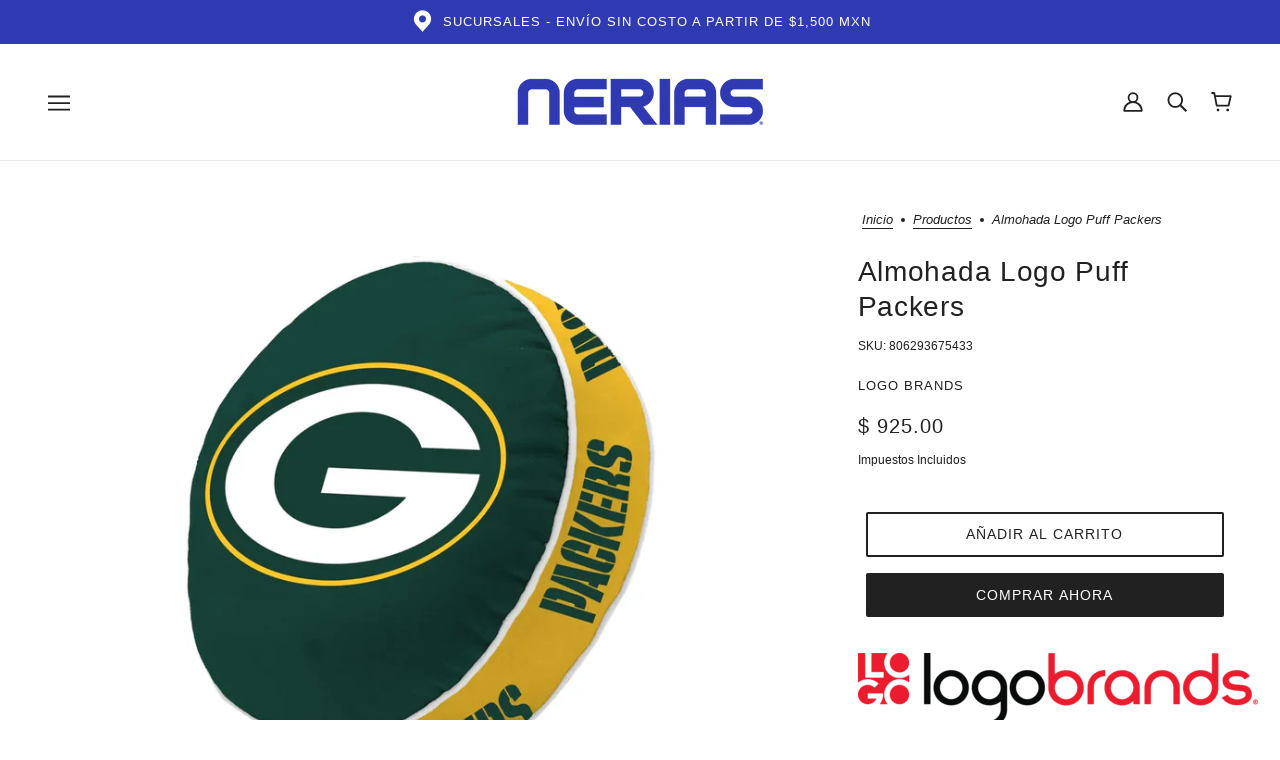

--- FILE ---
content_type: text/html; charset=utf-8
request_url: https://www.nerias.com.mx/products/almohada-logo-puff-packers
body_size: 53679
content:
<!doctype html>
<html class="no-js flexbox-gap" lang="es" dir="ltr">
  <head>
    <!-- Beyond Theme - Version 3.1.1 by Troop Themes - https://troopthemes.com/ -->

    <meta charset="UTF-8">
    <meta http-equiv="X-UA-Compatible" content="IE=edge">
    <meta name="viewport" content="width=device-width, initial-scale=1.0, maximum-scale=5.0">
    <!-- Google Tag Manager -->
<script>(function(w,d,s,l,i){w[l]=w[l]||[];w[l].push({'gtm.start':
new Date().getTime(),event:'gtm.js'});var f=d.getElementsByTagName(s)[0],
j=d.createElement(s),dl=l!='dataLayer'?'&l='+l:'';j.async=true;j.src=
'https://www.googletagmanager.com/gtm.js?id='+i+dl;f.parentNode.insertBefore(j,f);
})(window,document,'script','dataLayer','GTM-5QXJL65N');</script>
<!-- End Google Tag Manager --><meta name="description" content="Deja que tu equipo favorito te ayude a descansar y relajarte con esta almohada Puff con licencia oficial. Su construcción afelpada es suave, pero mantiene su forma, lo que la hace perfecta para sofás, paseos en auto, dormitorios y más.El frente de la almohada presenta un logotipo grande y los costados están diseñados c"><link rel="preconnect" href="https://cdn.shopify.com">
    <link rel="preconnect" href="https://fonts.shopifycdn.com">
    <link rel="preconnect" href="https://monorail-edge.shopifysvc.com">

    <link rel="preload" href="//www.nerias.com.mx/cdn/shop/t/6/assets/theme--critical.css?v=94125611642423480871684285478" as="style">
    <link rel="preload" href="//www.nerias.com.mx/cdn/shop/t/6/assets/theme--async.css?v=94567292340961171841684285477" as="style">
    <link rel="preload" href="//www.nerias.com.mx/cdn/shop/t/6/assets/lazysizes.min.js?v=153084990365669432281684285476" as="script"><link rel="canonical" href="https://www.nerias.com.mx/products/almohada-logo-puff-packers"><link rel="shortcut icon" href="//www.nerias.com.mx/cdn/shop/files/FAVICON-WEB-NERIAS_1.png?v=1693844208&width=32" type="image/png">
      <link rel="apple-touch-icon" href="//www.nerias.com.mx/cdn/shop/files/FAVICON-WEB-NERIAS_1.png?v=1693844208&width=180"><title>Almohada Logo Puff Packers | NERIAS DEPORTES</title><meta property="og:type" content="product" />
  <meta property="og:title" content="Almohada Logo Puff Packers" /><meta property="og:image" content="http://www.nerias.com.mx/cdn/shop/products/green-bay-packers-puff-pillow-752222_920x_jpg.webp?v=1658440308&width=1200" />
    <meta property="og:image:secure_url" content="https://www.nerias.com.mx/cdn/shop/products/green-bay-packers-puff-pillow-752222_920x_jpg.webp?v=1658440308&width=1200" />
    <meta property="og:image:width" content="920" />
    <meta property="og:image:height" content="920" /><meta property="og:price:currency" content="MXN" />
  <meta
    property="og:price:amount"
    content="925.00"
  />

  <script type="application/ld+json">
    {
      "@context": "https://schema.org/",
      "@type": "Product",
      "name": "Almohada Logo Puff Packers",
      "image": ["//www.nerias.com.mx/cdn/shop/products/green-bay-packers-puff-pillow-752222_920x_jpg.webp?v=1658440308&width=1200"
],
      "description": "Deja que tu equipo favorito te ayude a descansar y relajarte con esta almohada Puff con licencia...",
      "sku": "806293675433",
      "brand": {
        "@type": "Brand",
        "name": "Logo Brands"
      },"offers": {
        "@type": "Offer",
        "url": "/products/almohada-logo-puff-packers",
        "priceCurrency": "MXN",
        "price": "925.00",
        "availability": "https://schema.org/InStock"
      }
    }
  </script><meta property="og:url" content="https://www.nerias.com.mx/products/almohada-logo-puff-packers" />
<meta property="og:site_name" content="NERIAS DEPORTES" />
<meta property="og:description" content="Deja que tu equipo favorito te ayude a descansar y relajarte con esta almohada Puff con licencia oficial. Su construcción afelpada es suave, pero mantiene su forma, lo que la hace perfecta para sofás, paseos en auto, dormitorios y más.El frente de la almohada presenta un logotipo grande y los costados están diseñados c" /><meta name="twitter:card" content="summary" />
<meta name="twitter:description" content="Deja que tu equipo favorito te ayude a descansar y relajarte con esta almohada Puff con licencia oficial. Su construcción afelpada es suave, pero mantiene su forma, lo que la hace perfecta para sofás, paseos en auto, dormitorios y más.El frente de la almohada presenta un logotipo grande y los costados están diseñados c" /><meta name="twitter:title" content="Almohada Logo Puff Packers" /><meta
      name="twitter:image"
      content="https://www.nerias.com.mx/cdn/shop/products/green-bay-packers-puff-pillow-752222_920x_jpg.webp?v=1658440308&width=480"
    /><style></style><style>
  :root {
    --font--featured-heading--size: 38px;
    --font--section-heading--size: 28px;
    --font--block-heading--size: 20px;
    --font--heading--uppercase: normal;
    --font--paragraph--size: 16px;

    --font--heading--family: "system_ui", -apple-system, 'Segoe UI', Roboto, 'Helvetica Neue', 'Noto Sans', 'Liberation Sans', Arial, sans-serif, 'Apple Color Emoji', 'Segoe UI Emoji', 'Segoe UI Symbol', 'Noto Color Emoji';
    --font--heading--weight: 400;
    --font--heading--normal-weight: 400;
    --font--heading--style: normal;

    --font--accent--family: "system_ui", -apple-system, 'Segoe UI', Roboto, 'Helvetica Neue', 'Noto Sans', 'Liberation Sans', Arial, sans-serif, 'Apple Color Emoji', 'Segoe UI Emoji', 'Segoe UI Symbol', 'Noto Color Emoji';
    --font--accent--weight: 400;
    --font--accent--style: normal;
    --font--accent--size: 13px;

    --font--paragraph--family: "system_ui", -apple-system, 'Segoe UI', Roboto, 'Helvetica Neue', 'Noto Sans', 'Liberation Sans', Arial, sans-serif, 'Apple Color Emoji', 'Segoe UI Emoji', 'Segoe UI Symbol', 'Noto Color Emoji';
    --font--paragraph--weight: 400;
    --font--paragraph--style: normal;
    --font--bolder-paragraph--weight: 700;
  }
</style><style>
  :root {
    --color--accent-1: #303ab2;
    --color--accent-2: #24282b;
    --bg-color--light: #f7f7f7;
    --bg-color--dark: #222222;
    --bdr-color--badge: rgba(33, 33, 33, 0.07);
    --bg-color--body: #ffffff;
    --color--body: #212121;
    --color--body--light: #515151;
    --color--alternative: #ffffff;
    --color--button: #ffffff;
    --bdr-color--button: #ffffff;
    --bg-color--button: #212121;
    --bg-color--button--hover: #212121;
    --bdr-color--general: #eaeaea;
    --bg-color--textbox: #fff;
    --bg-color--panel: #f7f7f7;

    --color--border-disabled: #d2d2d2;
    --color--button-disabled: #b9b9b9;
    --color--success: #4caf50;
    --color--fail: #d32f2f;
    --color--stars: black;

    /* shop pay */
    --payment-terms-background-color: #ffffff;

    /* js helpers */
    --sticky-offset: 0px;
  }
</style><style></style><script>
  var theme = theme || {};
  theme.libraries = theme.libraries || {};
  theme.local_storage = theme.local_storage || {};
  theme.settings = theme.settings || {};
  theme.scripts = theme.scripts || {};
  theme.styles = theme.styles || {};
  theme.swatches = theme.swatches || {};
  theme.translations = theme.translations || {};
  theme.urls = theme.urls || {};

  theme.libraries.masonry = '//www.nerias.com.mx/cdn/shop/t/6/assets/masonry.min.js?v=153413113355937702121684285476';
  theme.libraries.swipe = '//www.nerias.com.mx/cdn/shop/t/6/assets/swipe-listener.min.js?v=123039615894270182531684285477';
  theme.libraries.plyr = 'https://cdn.shopify.com/shopifycloud/plyr/v2.0/shopify-plyr';
  theme.libraries.vimeo = 'https://player.vimeo.com/api/player.js';
  theme.libraries.youtube = 'https://www.youtube.com/iframe_api';

  theme.local_storage.collection_layout = 'beyond_collection_layout';
  theme.local_storage.popup = 'beyond_popup'
  theme.local_storage.recent_products = 'beyond_recently_viewed';
  theme.local_storage.search_layout = 'beyond_search_layout';

  theme.settings.cart_type = 'drawer';
  theme.settings.money_format = "$ {{amount}}";

  theme.translations.mailing_list_success_message = '¡Gracias por registrarse!';
  theme.translations.add_to_cart = 'Añadir al carrito';
  theme.translations.out_of_stock = 'Agotado';
  theme.translations.unavailable = 'No disponible'
  theme.translations.low_in_stock = {
    one: 'Solo queda 1 artículo',
    other: 'Solo quedan 2 artículos'
  };

  theme.urls.all_products_collection = '/collections/all';
  theme.urls.cart = '/cart';
  theme.urls.cart_add = '/cart/add';
  theme.urls.cart_change = '/cart/change';
  theme.urls.cart_update = '/cart/update';
  theme.urls.product_recommendations = '/recommendations/products';
  theme.urls.predictive_search = '/search/suggest';
  theme.urls.search = '/search';

  
    theme.urls.root = '';
  

          theme.swatches['yellow-green'] = '#9acd32';
        

          theme.swatches['red'] = 'rgb(139,0,0)';
        

          theme.swatches['orange'] = 'orange.PNG';
        

          theme.swatches['stealth-grey'] = '//www.nerias.com.mx/cdn/shop/files/stealth-grey_100x.jpg?v=8298';
        
// LazySizes
  window.lazySizesConfig = window.lazySizesConfig || {};
  window.lazySizesConfig.expand = 1200;
  window.lazySizesConfig.loadMode = 3;
  window.lazySizesConfig.ricTimeout = 50;
</script>

<script>
  String.prototype.handleize = function () {
    return this.toLowerCase().replace(/[^a-z0-9]+/g, '-').replace(/-+/g, '-').replace(/^-|-$/g, '');
  };

  // Element extended methods
  Element.prototype.trigger = window.trigger = function(event, data = null) {
    const event_obj = data == null ? new Event(event) : new CustomEvent(event, { detail: data });
    this.dispatchEvent(event_obj);
  };

  Element.prototype.on = window.on = function(events, callback, options) {
    // save the namespaces on the element itself
    if (!this.namespaces) this.namespaces = {};

    events.split(' ').forEach(event => {
      this.namespaces[event] = callback;
      this.addEventListener(event.split('.')[0], callback, options);
    });
    return this;
  };

  Element.prototype.off = window.off = function(events) {
    if (!this.namespaces) return;

    events.split(' ').forEach(event => {
      this.removeEventListener(event.split('.')[0], this.namespaces[event]);
      delete this.namespaces[event];
    });
    return this;
  };

  Element.prototype.index = function() {
    return [...this.parentNode.children].indexOf(this);
  };

  Element.prototype.offset = function() {
    const rect = this.getBoundingClientRect();

    return {
      top: rect.top + window.pageYOffset,
      left: rect.left + window.pageXOffset
    };
  };

  Element.prototype.setStyles = function(styles = {}) {
    for (const property in styles) this.style[property] = styles[property];
    return this;
  }

  Element.prototype.remove = function() {
    return this.parentNode.removeChild(this);
  };

  // NodeList & Array extended methods
  NodeList.prototype.on = Array.prototype.on = function(events, callback, options) {
    this.forEach(element => {
      // save the namespaces on the element itself
      if (!element.namespaces) element.namespaces = {};

      events.split(' ').forEach(event => {
        element.namespaces[event] = callback;
        element.addEventListener(event.split('.')[0], callback, options);
      });
    });
  };

  NodeList.prototype.off = Array.prototype.off = function(events) {
    this.forEach(element => {
      if (!element.namespaces) return;

      events.split(' ').forEach(event => {
        element.removeEventListener(event.split('.')[0], element.namespaces[event]);
        delete element.namespaces[event];
      });
    });
  };

  NodeList.prototype.not = Array.prototype.not = function(arr_like_obj) {
    // this always returns an Array
    const new_array_of_elements = [];
    if (arr_like_obj instanceof HTMLElement) arr_like_obj = [arr_like_obj];

    this.forEach(element => {
      if (![...arr_like_obj].includes(element)) new_array_of_elements.push(element);
    });

    return new_array_of_elements;
  };

  // this global method is necessary for the youtube API, we can't use our own callback in this case
  // https://developers.google.com/youtube/iframe_api_reference#Requirements
  function onYouTubeIframeAPIReady() {
    window.trigger('theme:youtube:apiReady');
  }

  // Utility methods
  theme.utils = new class Utilities {
    constructor() {
      this.isTouchDevice = window.matchMedia('(pointer: coarse)').matches;this.updateRecentProducts('almohada-logo-puff-packers');}

    formatMoney(raw_amount) {
      const num_decimals = theme.settings.money_format.includes('no_decimals') ? 0 : 2;
      const locale = theme.settings.money_format.includes('comma') ? 'de-DE' : 'en-US';

      const formatter = Intl.NumberFormat(locale, {
        minimumFractionDigits: num_decimals,
        maximumFractionDigits: num_decimals
      });

      const formatted_amount = formatter.format(raw_amount / 100);
      
      return theme.settings.money_format.replace(/\{\{\s*(\w+)\s*\}\}/, formatted_amount);
    }

    getHiddenDimensions(element, strip_components = []) {
      const cloned_el = this.parseHtml(element.outerHTML, null, strip_components);
      cloned_el.setStyles({
        display: 'block',
        position: 'absolute',
        padding: element.style.padding,
        visibility: 'hidden',
      })

      element.parentNode ? element.parentNode.appendChild(cloned_el) : document.body.appendChild(cloned_el);
      const { offsetHeight: height, offsetWidth: width } = cloned_el;
      cloned_el.remove();
      return { height, width };
    }

    imagesLoaded(containers, callback, force_load) { // containers can be an element or array of elements
      if (containers instanceof HTMLElement) containers = [containers];

      let images = [], loaded_images = [];
      containers.forEach(container => {
        images = [...images, ...container.querySelectorAll('img, .placeholder--root svg')]
      });

      if (!images.length) {
        callback();
        return;
      }

      const loadImage = image => {
        loaded_images.push(image);
        loaded_images.length === images.length && callback();
      };

      images.forEach(image =>
        image.classList.contains('lazyloaded')
          ? loadImage(image) : image.on('lazyloaded', () => loadImage(image))
      );

      if (force_load) {
        const forceLoad = () => images.forEach(image => window.lazySizes.loader.unveil(image));
        const lazysizes = document.head.querySelector('script[src*="/assets/lazysizes.min.js"]');
        lazysizes.loaded
          ? forceLoad() : window.on('theme:lazySizes:loaded', () => forceLoad());
      }
    }

    libraryLoader(name, url, callback) {
      if (theme.scripts[name] === undefined) {
        theme.scripts[name] = 'requested';
        const script = document.createElement('script');
        script.src = url;
        script.onload = () => {
          theme.scripts[name] = 'loaded';
          callback && callback();
          window.trigger(`theme:${name}:loaded`);
        };
        document.body ? document.body.appendChild(script) : document.head.appendChild(script);
      } else if (callback && theme.scripts[name] === 'requested') {
        window.on(`theme:${name}:loaded`, callback);
      } else if (callback && theme.scripts[name] === 'loaded') callback();
    }

    parseHtml(html_string, selector, strip_components = []) {
      strip_components.forEach(component => { // remove web components so they don't init
        const regex = new RegExp(component, 'g');
        html_string = html_string.replace(regex, 'div')
      });

      const container = document.createElement('div');
      container.innerHTML = html_string;
      return selector ? container.querySelector(selector) : container.querySelector(':scope > *');
    }

    setSwatchColors(inputs = false) {
      if (!inputs) return

      inputs.forEach(input => {
        const swatch = input.nextElementSibling;
        const swatch_color = input.value.handleize();

        if (theme.swatches[swatch_color] === undefined) {
          swatch.style['background-color'] = swatch_color;
        } else if (theme.swatches[swatch_color].indexOf('cdn.shopify.com') > -1) {
          swatch.style['background-image'] = `url(${theme.swatches[swatch_color]})`;
        } else {
          swatch.style['background-color'] = theme.swatches[swatch_color];
        }
      });
    }

    stylesheetLoader(name, url, callback) {
      if (theme.styles[name] === undefined) {
        theme.styles[name] = 'requested';
        const stylesheet = document.createElement('link');
        stylesheet.rel = 'stylesheet';
        stylesheet.href = url;
        stylesheet.onload = () => {
          theme.styles[name] = 'loaded';
          callback && callback();
          window.trigger(`theme:${name}Styles:loaded`);
        }
        document.body ? document.body.appendChild(stylesheet) : document.head.appendChild(stylesheet);
      } else if (callback && theme.styles[name] === 'requested') {
        window.on(`theme:${name}Styles:loaded`, callback);
      } else if (callback && theme.styles[name] === 'loaded') callback();
    }

    getAvailableQuantity(product_id, { id, management, policy, quantity }, requested_quantity) {
      // if inventory isn't tracked we can add items indefinitely
      if (management !== 'shopify' || policy === 'continue') return true;

      const cart_quantity = theme.cart.basket[id] ? theme.cart.basket[id] : 0;
      let quantity_remaining = parseInt(quantity) - cart_quantity;

      if (quantity_remaining <= 0) {
        quantity_remaining = 0;
        window.trigger(`theme:product:${product_id}:updateQuantity`, 1);
      } else if (requested_quantity > quantity_remaining) {
        window.trigger(`theme:product:${product_id}:updateQuantity`, quantity_remaining);
      } else return requested_quantity;

      window.trigger('theme:feedbackBar:quantity', quantity_remaining);
      return false;
    }

    updateRecentProducts(handle) {
      const current_product_arr = [handle];
      const previous_product_str = localStorage.getItem(theme.local_storage.recent_products);
      const max_num_recents_stored = 4;
      let previous_product_arr, current_product_str, newly_visited_product = false;

      // first check if we have existing data or not
      if (previous_product_str) {
        previous_product_arr = JSON.parse(previous_product_str);

        if (previous_product_arr.indexOf(handle) === -1) newly_visited_product = true;
      } else {
        // localStorage accepts strings only, so we'll convert to string and set
        current_product_str = JSON.stringify(current_product_arr);
        localStorage.setItem(theme.local_storage.recent_products, current_product_str);
      }
      if (newly_visited_product) {
        if (previous_product_arr.length === max_num_recents_stored)
          previous_product_arr = previous_product_arr.slice(1);

        current_product_str = JSON.stringify(previous_product_arr.concat(current_product_arr));
        localStorage.setItem(theme.local_storage.recent_products, current_product_str);
      }
    }
  }
</script>
<script type="module">
  import "//www.nerias.com.mx/cdn/shop/t/6/assets/a11y.js?v=87024520441207146071684285475";
  import "//www.nerias.com.mx/cdn/shop/t/6/assets/media-queries.js?v=71639634187374033171684285476";
  import "//www.nerias.com.mx/cdn/shop/t/6/assets/radios.js?v=95698407015915903831684285477";
  import "//www.nerias.com.mx/cdn/shop/t/6/assets/transition.js?v=37854290330505103871684285478";
  import "//www.nerias.com.mx/cdn/shop/t/6/assets/general.js?v=59955297718068211381684285476";
  import "//www.nerias.com.mx/cdn/shop/t/6/assets/tab-order.js?v=32202179289059533031684285477";
  import "//www.nerias.com.mx/cdn/shop/t/6/assets/collapsible-row.js?v=110856763589962202001684285476";
  import "//www.nerias.com.mx/cdn/shop/t/6/assets/disclosure.js?v=120058172797747127321684285476";import "//www.nerias.com.mx/cdn/shop/t/6/assets/y-menu.js?v=105207714253058857401684285478";
    import "//www.nerias.com.mx/cdn/shop/t/6/assets/drawer.js?v=114553732616675757941684285476";
    import "//www.nerias.com.mx/cdn/shop/t/6/assets/cart.js?v=176791890645568373051684285475";import "//www.nerias.com.mx/cdn/shop/t/6/assets/quick-add.js?v=9194242142370013171684285477";
      import "//www.nerias.com.mx/cdn/shop/t/6/assets/product-quantity.js?v=110298665540820991921684285477";
      import "//www.nerias.com.mx/cdn/shop/t/6/assets/product-buy-buttons.js?v=151977144357733575631684285477";import "//www.nerias.com.mx/cdn/shop/t/6/assets/x-menu.js?v=85641056015459504521684285478";import "//www.nerias.com.mx/cdn/shop/t/6/assets/product-hover-image.js?v=70675701647970276621684285477";import "//www.nerias.com.mx/cdn/shop/t/6/assets/product-media--variants.js?v=119628969142671066791684285477";
    import "//www.nerias.com.mx/cdn/shop/t/6/assets/product-price.js?v=158189426169192202801684285477";
    import "//www.nerias.com.mx/cdn/shop/t/6/assets/product-options.js?v=136768145707927393611684285477";</script><script
      src="//www.nerias.com.mx/cdn/shop/t/6/assets/lazysizes.min.js?v=153084990365669432281684285476"
      async="async"
      onload="this.loaded=true;window.trigger('theme:lazySizes:loaded');"
    ></script><link href="//www.nerias.com.mx/cdn/shop/t/6/assets/theme--critical.css?v=94125611642423480871684285478" rel="stylesheet" media="all">
    <link
      href="//www.nerias.com.mx/cdn/shop/t/6/assets/theme--async.css?v=94567292340961171841684285477"
      rel="stylesheet"
      media="print"
      onload="this.media='all'"
    >

    <noscript>
      <style>
        .layout--template > *,
        .layout--footer-group > *,
        .popup-modal-close,
        .modal--root,
        .modal--window {
          opacity: 1;
        }
      </style>
      <link href="//www.nerias.com.mx/cdn/shop/t/6/assets/theme--async.css?v=94567292340961171841684285477" rel="stylesheet">
    </noscript>

    <script>
  const boostSDAssetFileURL = "\/\/www.nerias.com.mx\/cdn\/shop\/t\/6\/assets\/boost_sd_assets_file_url.gif?v=8298";
  window.boostSDAssetFileURL = boostSDAssetFileURL;

  if (window.boostSDAppConfig) {
    window.boostSDAppConfig.generalSettings.custom_js_asset_url = "//www.nerias.com.mx/cdn/shop/t/6/assets/boost-sd-custom.js?v=160962118398746674481710969509";
    window.boostSDAppConfig.generalSettings.custom_css_asset_url = "//www.nerias.com.mx/cdn/shop/t/6/assets/boost-sd-custom.css?v=72809539502277619291710969510";
  }

  
</script>

    <script>window.performance && window.performance.mark && window.performance.mark('shopify.content_for_header.start');</script><meta name="facebook-domain-verification" content="wz3objr0n1z0agqo4ypamv7i8jqimo">
<meta name="facebook-domain-verification" content="adnde0kcsu0rradlbrg3f6s5yreilq">
<meta name="google-site-verification" content="ctVygY_HEYFPnd1oMwDFS3ZdXI0doTS_2DsWsBZWbUk">
<meta id="shopify-digital-wallet" name="shopify-digital-wallet" content="/13877521/digital_wallets/dialog">
<meta name="shopify-checkout-api-token" content="dd66c0d5c813fae2d6082f5bdf5c7ebf">
<meta id="in-context-paypal-metadata" data-shop-id="13877521" data-venmo-supported="false" data-environment="production" data-locale="es_ES" data-paypal-v4="true" data-currency="MXN">
<link rel="alternate" type="application/json+oembed" href="https://www.nerias.com.mx/products/almohada-logo-puff-packers.oembed">
<script async="async" src="/checkouts/internal/preloads.js?locale=es-MX"></script>
<script id="shopify-features" type="application/json">{"accessToken":"dd66c0d5c813fae2d6082f5bdf5c7ebf","betas":["rich-media-storefront-analytics"],"domain":"www.nerias.com.mx","predictiveSearch":true,"shopId":13877521,"locale":"es"}</script>
<script>var Shopify = Shopify || {};
Shopify.shop = "nerias.myshopify.com";
Shopify.locale = "es";
Shopify.currency = {"active":"MXN","rate":"1.0"};
Shopify.country = "MX";
Shopify.theme = {"name":"Beyond","id":125963141181,"schema_name":"Beyond","schema_version":"3.1.1","theme_store_id":939,"role":"main"};
Shopify.theme.handle = "null";
Shopify.theme.style = {"id":null,"handle":null};
Shopify.cdnHost = "www.nerias.com.mx/cdn";
Shopify.routes = Shopify.routes || {};
Shopify.routes.root = "/";</script>
<script type="module">!function(o){(o.Shopify=o.Shopify||{}).modules=!0}(window);</script>
<script>!function(o){function n(){var o=[];function n(){o.push(Array.prototype.slice.apply(arguments))}return n.q=o,n}var t=o.Shopify=o.Shopify||{};t.loadFeatures=n(),t.autoloadFeatures=n()}(window);</script>
<script id="shop-js-analytics" type="application/json">{"pageType":"product"}</script>
<script defer="defer" async type="module" src="//www.nerias.com.mx/cdn/shopifycloud/shop-js/modules/v2/client.init-shop-cart-sync_-aut3ZVe.es.esm.js"></script>
<script defer="defer" async type="module" src="//www.nerias.com.mx/cdn/shopifycloud/shop-js/modules/v2/chunk.common_jR-HGkUL.esm.js"></script>
<script type="module">
  await import("//www.nerias.com.mx/cdn/shopifycloud/shop-js/modules/v2/client.init-shop-cart-sync_-aut3ZVe.es.esm.js");
await import("//www.nerias.com.mx/cdn/shopifycloud/shop-js/modules/v2/chunk.common_jR-HGkUL.esm.js");

  window.Shopify.SignInWithShop?.initShopCartSync?.({"fedCMEnabled":true,"windoidEnabled":true});

</script>
<script>(function() {
  var isLoaded = false;
  function asyncLoad() {
    if (isLoaded) return;
    isLoaded = true;
    var urls = ["\/\/static.zotabox.com\/f\/7\/f76763131f3a7afb61ca3ca67e218e24\/widgets.js?shop=nerias.myshopify.com","https:\/\/s3.amazonaws.com\/conektaapi\/v1.0.0\/js\/conekta_shopify.js?shop=nerias.myshopify.com","\/\/shopify.privy.com\/widget.js?shop=nerias.myshopify.com","https:\/\/cdn.shopify.com\/s\/files\/1\/0683\/1371\/0892\/files\/splmn-shopify-prod-August-31.min.js?v=1693985059\u0026shop=nerias.myshopify.com","\/\/www.powr.io\/powr.js?powr-token=nerias.myshopify.com\u0026external-type=shopify\u0026shop=nerias.myshopify.com","https:\/\/s3.amazonaws.com\/pixelpop\/usercontent\/scripts\/869413e5-6012-45d5-a7a3-fe0697b9e8c9\/pixelpop.js?shop=nerias.myshopify.com","https:\/\/cdn.nfcube.com\/instafeed-b2bf8566c656460cf8119eac3201245b.js?shop=nerias.myshopify.com","https:\/\/chimpstatic.com\/mcjs-connected\/js\/users\/b2301c6c74c2e035d0cfddedc\/7121a5d872d90ca2b1aca3c86.js?shop=nerias.myshopify.com","https:\/\/na.shgcdn3.com\/pixel-collector.js?shop=nerias.myshopify.com"];
    for (var i = 0; i < urls.length; i++) {
      var s = document.createElement('script');
      s.type = 'text/javascript';
      s.async = true;
      s.src = urls[i];
      var x = document.getElementsByTagName('script')[0];
      x.parentNode.insertBefore(s, x);
    }
  };
  if(window.attachEvent) {
    window.attachEvent('onload', asyncLoad);
  } else {
    window.addEventListener('load', asyncLoad, false);
  }
})();</script>
<script id="__st">var __st={"a":13877521,"offset":-21600,"reqid":"39f28438-3be9-45e6-adea-8e99f0a6c592-1768963508","pageurl":"www.nerias.com.mx\/products\/almohada-logo-puff-packers","u":"8fc7149f7992","p":"product","rtyp":"product","rid":6839926259773};</script>
<script>window.ShopifyPaypalV4VisibilityTracking = true;</script>
<script id="captcha-bootstrap">!function(){'use strict';const t='contact',e='account',n='new_comment',o=[[t,t],['blogs',n],['comments',n],[t,'customer']],c=[[e,'customer_login'],[e,'guest_login'],[e,'recover_customer_password'],[e,'create_customer']],r=t=>t.map((([t,e])=>`form[action*='/${t}']:not([data-nocaptcha='true']) input[name='form_type'][value='${e}']`)).join(','),a=t=>()=>t?[...document.querySelectorAll(t)].map((t=>t.form)):[];function s(){const t=[...o],e=r(t);return a(e)}const i='password',u='form_key',d=['recaptcha-v3-token','g-recaptcha-response','h-captcha-response',i],f=()=>{try{return window.sessionStorage}catch{return}},m='__shopify_v',_=t=>t.elements[u];function p(t,e,n=!1){try{const o=window.sessionStorage,c=JSON.parse(o.getItem(e)),{data:r}=function(t){const{data:e,action:n}=t;return t[m]||n?{data:e,action:n}:{data:t,action:n}}(c);for(const[e,n]of Object.entries(r))t.elements[e]&&(t.elements[e].value=n);n&&o.removeItem(e)}catch(o){console.error('form repopulation failed',{error:o})}}const l='form_type',E='cptcha';function T(t){t.dataset[E]=!0}const w=window,h=w.document,L='Shopify',v='ce_forms',y='captcha';let A=!1;((t,e)=>{const n=(g='f06e6c50-85a8-45c8-87d0-21a2b65856fe',I='https://cdn.shopify.com/shopifycloud/storefront-forms-hcaptcha/ce_storefront_forms_captcha_hcaptcha.v1.5.2.iife.js',D={infoText:'Protegido por hCaptcha',privacyText:'Privacidad',termsText:'Términos'},(t,e,n)=>{const o=w[L][v],c=o.bindForm;if(c)return c(t,g,e,D).then(n);var r;o.q.push([[t,g,e,D],n]),r=I,A||(h.body.append(Object.assign(h.createElement('script'),{id:'captcha-provider',async:!0,src:r})),A=!0)});var g,I,D;w[L]=w[L]||{},w[L][v]=w[L][v]||{},w[L][v].q=[],w[L][y]=w[L][y]||{},w[L][y].protect=function(t,e){n(t,void 0,e),T(t)},Object.freeze(w[L][y]),function(t,e,n,w,h,L){const[v,y,A,g]=function(t,e,n){const i=e?o:[],u=t?c:[],d=[...i,...u],f=r(d),m=r(i),_=r(d.filter((([t,e])=>n.includes(e))));return[a(f),a(m),a(_),s()]}(w,h,L),I=t=>{const e=t.target;return e instanceof HTMLFormElement?e:e&&e.form},D=t=>v().includes(t);t.addEventListener('submit',(t=>{const e=I(t);if(!e)return;const n=D(e)&&!e.dataset.hcaptchaBound&&!e.dataset.recaptchaBound,o=_(e),c=g().includes(e)&&(!o||!o.value);(n||c)&&t.preventDefault(),c&&!n&&(function(t){try{if(!f())return;!function(t){const e=f();if(!e)return;const n=_(t);if(!n)return;const o=n.value;o&&e.removeItem(o)}(t);const e=Array.from(Array(32),(()=>Math.random().toString(36)[2])).join('');!function(t,e){_(t)||t.append(Object.assign(document.createElement('input'),{type:'hidden',name:u})),t.elements[u].value=e}(t,e),function(t,e){const n=f();if(!n)return;const o=[...t.querySelectorAll(`input[type='${i}']`)].map((({name:t})=>t)),c=[...d,...o],r={};for(const[a,s]of new FormData(t).entries())c.includes(a)||(r[a]=s);n.setItem(e,JSON.stringify({[m]:1,action:t.action,data:r}))}(t,e)}catch(e){console.error('failed to persist form',e)}}(e),e.submit())}));const S=(t,e)=>{t&&!t.dataset[E]&&(n(t,e.some((e=>e===t))),T(t))};for(const o of['focusin','change'])t.addEventListener(o,(t=>{const e=I(t);D(e)&&S(e,y())}));const B=e.get('form_key'),M=e.get(l),P=B&&M;t.addEventListener('DOMContentLoaded',(()=>{const t=y();if(P)for(const e of t)e.elements[l].value===M&&p(e,B);[...new Set([...A(),...v().filter((t=>'true'===t.dataset.shopifyCaptcha))])].forEach((e=>S(e,t)))}))}(h,new URLSearchParams(w.location.search),n,t,e,['guest_login'])})(!0,!0)}();</script>
<script integrity="sha256-4kQ18oKyAcykRKYeNunJcIwy7WH5gtpwJnB7kiuLZ1E=" data-source-attribution="shopify.loadfeatures" defer="defer" src="//www.nerias.com.mx/cdn/shopifycloud/storefront/assets/storefront/load_feature-a0a9edcb.js" crossorigin="anonymous"></script>
<script data-source-attribution="shopify.dynamic_checkout.dynamic.init">var Shopify=Shopify||{};Shopify.PaymentButton=Shopify.PaymentButton||{isStorefrontPortableWallets:!0,init:function(){window.Shopify.PaymentButton.init=function(){};var t=document.createElement("script");t.src="https://www.nerias.com.mx/cdn/shopifycloud/portable-wallets/latest/portable-wallets.es.js",t.type="module",document.head.appendChild(t)}};
</script>
<script data-source-attribution="shopify.dynamic_checkout.buyer_consent">
  function portableWalletsHideBuyerConsent(e){var t=document.getElementById("shopify-buyer-consent"),n=document.getElementById("shopify-subscription-policy-button");t&&n&&(t.classList.add("hidden"),t.setAttribute("aria-hidden","true"),n.removeEventListener("click",e))}function portableWalletsShowBuyerConsent(e){var t=document.getElementById("shopify-buyer-consent"),n=document.getElementById("shopify-subscription-policy-button");t&&n&&(t.classList.remove("hidden"),t.removeAttribute("aria-hidden"),n.addEventListener("click",e))}window.Shopify?.PaymentButton&&(window.Shopify.PaymentButton.hideBuyerConsent=portableWalletsHideBuyerConsent,window.Shopify.PaymentButton.showBuyerConsent=portableWalletsShowBuyerConsent);
</script>
<script>
  function portableWalletsCleanup(e){e&&e.src&&console.error("Failed to load portable wallets script "+e.src);var t=document.querySelectorAll("shopify-accelerated-checkout .shopify-payment-button__skeleton, shopify-accelerated-checkout-cart .wallet-cart-button__skeleton"),e=document.getElementById("shopify-buyer-consent");for(let e=0;e<t.length;e++)t[e].remove();e&&e.remove()}function portableWalletsNotLoadedAsModule(e){e instanceof ErrorEvent&&"string"==typeof e.message&&e.message.includes("import.meta")&&"string"==typeof e.filename&&e.filename.includes("portable-wallets")&&(window.removeEventListener("error",portableWalletsNotLoadedAsModule),window.Shopify.PaymentButton.failedToLoad=e,"loading"===document.readyState?document.addEventListener("DOMContentLoaded",window.Shopify.PaymentButton.init):window.Shopify.PaymentButton.init())}window.addEventListener("error",portableWalletsNotLoadedAsModule);
</script>

<script type="module" src="https://www.nerias.com.mx/cdn/shopifycloud/portable-wallets/latest/portable-wallets.es.js" onError="portableWalletsCleanup(this)" crossorigin="anonymous"></script>
<script nomodule>
  document.addEventListener("DOMContentLoaded", portableWalletsCleanup);
</script>

<link id="shopify-accelerated-checkout-styles" rel="stylesheet" media="screen" href="https://www.nerias.com.mx/cdn/shopifycloud/portable-wallets/latest/accelerated-checkout-backwards-compat.css" crossorigin="anonymous">
<style id="shopify-accelerated-checkout-cart">
        #shopify-buyer-consent {
  margin-top: 1em;
  display: inline-block;
  width: 100%;
}

#shopify-buyer-consent.hidden {
  display: none;
}

#shopify-subscription-policy-button {
  background: none;
  border: none;
  padding: 0;
  text-decoration: underline;
  font-size: inherit;
  cursor: pointer;
}

#shopify-subscription-policy-button::before {
  box-shadow: none;
}

      </style>

<script>window.performance && window.performance.mark && window.performance.mark('shopify.content_for_header.end');</script>
  
  

<script type="text/javascript">
  
    window.SHG_CUSTOMER = null;
  
</script>










  

<!-- BEGIN app block: shopify://apps/mercado-pago-antifraud-plus/blocks/embed-block/b19ea721-f94a-4308-bee5-0057c043bac5 -->
<!-- BEGIN app snippet: send-melidata-report --><script>
  const MLD_IS_DEV = false;
  const CART_TOKEN_KEY = 'cartToken';
  const USER_SESSION_ID_KEY = 'pf_user_session_id';
  const EVENT_TYPE = 'event';
  const MLD_PLATFORM_NAME = 'shopify';
  const PLATFORM_VERSION = '1.0.0';
  const MLD_PLUGIN_VERSION = '0.1.0';
  const NAVIGATION_DATA_PATH = 'pf/navigation_data';
  const MELIDATA_TRACKS_URL = 'https://api.mercadopago.com/v1/plugins/melidata/tracks';
  const BUSINESS_NAME = 'mercadopago';
  const MLD_MELI_SESSION_ID_KEY = 'meli_session_id';
  const EVENT_NAME = 'navigation_data'

  const SEND_MELIDATA_REPORT_NAME = MLD_IS_DEV ? 'send_melidata_report_test' : 'send_melidata_report';
  const SUCCESS_SENDING_MELIDATA_REPORT_VALUE = 'SUCCESS_SENDING_MELIDATA_REPORT';
  const FAILED_SENDING_MELIDATA_REPORT_VALUE = 'FAILED_SENDING_MELIDATA_REPORT';

  const userAgent = navigator.userAgent;
  const startTime = Date.now();
  const deviceId = sessionStorage.getItem(MLD_MELI_SESSION_ID_KEY) ?? '';
  const cartToken = localStorage.getItem(CART_TOKEN_KEY) ?? '';
  const userSessionId = generateUserSessionId();
  const shopId = __st?.a ?? '';
  const shopUrl = Shopify?.shop ?? '';
  const country = Shopify?.country ?? '';

  const siteIdMap = {
    BR: 'MLB',
    MX: 'MLM',
    CO: 'MCO',
    CL: 'MLC',
    UY: 'MLU',
    PE: 'MPE',
    AR: 'MLA',
  };

  function getSiteId() {
    return siteIdMap[country] ?? 'MLB';
  }

  function detectBrowser() {
    switch (true) {
      case /Edg/.test(userAgent):
        return 'Microsoft Edge';
      case /Chrome/.test(userAgent) && !/Edg/.test(userAgent):
        return 'Chrome';
      case /Firefox/.test(userAgent):
        return 'Firefox';
      case /Safari/.test(userAgent) && !/Chrome/.test(userAgent):
        return 'Safari';
      case /Opera/.test(userAgent) || /OPR/.test(userAgent):
        return 'Opera';
      case /Trident/.test(userAgent) || /MSIE/.test(userAgent):
        return 'Internet Explorer';
      case /Edge/.test(userAgent):
        return 'Microsoft Edge (Legacy)';
      default:
        return 'Unknown';
    }
  }

  function detectDevice() {
    switch (true) {
      case /android/i.test(userAgent):
        return '/mobile/android';
      case /iPad|iPhone|iPod/.test(userAgent):
        return '/mobile/ios';
      case /mobile/i.test(userAgent):
        return '/mobile';
      default:
        return '/web/desktop';
    }
  }

  function getPageTimeCount() {
    const endTime = Date.now();
    const timeSpent = endTime - startTime;
    return timeSpent;
  }

  function buildURLPath(fullUrl) {
    try {
      const url = new URL(fullUrl);
      return url.pathname;
    } catch (error) {
      return '';
    }
  }

  function generateUUID() {
    return 'pf-' + Date.now() + '-' + Math.random().toString(36).substring(2, 9);
  }

  function generateUserSessionId() {
    const uuid = generateUUID();
    const userSessionId = sessionStorage.getItem(USER_SESSION_ID_KEY);
    if (!userSessionId) {
      sessionStorage.setItem(USER_SESSION_ID_KEY, uuid);
      return uuid;
    }
    return userSessionId;
  }

  function sendMelidataReport() {
    try {
      const payload = {
        platform: {
          name: MLD_PLATFORM_NAME,
          version: PLATFORM_VERSION,
          uri: '/',
          location: '/',
        },
        plugin: {
          version: MLD_PLUGIN_VERSION,
        },
        user: {
          uid: userSessionId,
        },
        application: {
          business: BUSINESS_NAME,
          site_id: getSiteId(),
          version: PLATFORM_VERSION,
        },
        device: {
          platform: detectDevice(),
        },
        events: [
          {
            path: NAVIGATION_DATA_PATH,
            id: userSessionId,
            type: EVENT_TYPE,
            user_local_timestamp: new Date().toISOString(),
            metadata_type: EVENT_TYPE,
            metadata: {
              event: {
                element: 'window',
                action: 'load',
                target: 'body',
                label: EVENT_NAME,
              },
              configs: [
                {
                  config_name: 'page_time',
                  new_value: getPageTimeCount().toString(),
                },
                {
                  config_name: 'shop',
                  new_value: shopUrl,
                },
                {
                  config_name: 'shop_id',
                  new_value: String(shopId),
                },
                {
                  config_name: 'pf_user_session_id',
                  new_value: userSessionId,
                },
                {
                  config_name: 'current_page',
                  new_value: location.pathname,
                },
                {
                  config_name: 'last_page',
                  new_value: buildURLPath(document.referrer),
                },
                {
                  config_name: 'is_device_generated',
                  new_value: String(!!deviceId),
                },
                {
                  config_name: 'browser',
                  new_value: detectBrowser(),
                },
                {
                  config_name: 'cart_token',
                  new_value: cartToken.slice(1, -1),
                },
              ],
            },
          },
        ],
      };

      const success = navigator.sendBeacon(MELIDATA_TRACKS_URL, JSON.stringify(payload));
      if (success) {
        registerDatadogEvent(SEND_MELIDATA_REPORT_NAME, SUCCESS_SENDING_MELIDATA_REPORT_VALUE, `[${EVENT_NAME}]`, shopUrl);
      } else {
        registerDatadogEvent(SEND_MELIDATA_REPORT_NAME, FAILED_SENDING_MELIDATA_REPORT_VALUE, `[${EVENT_NAME}]`, shopUrl);
      }
    } catch (error) {
      registerDatadogEvent(SEND_MELIDATA_REPORT_NAME, FAILED_SENDING_MELIDATA_REPORT_VALUE, `[${EVENT_NAME}]: ${error}`, shopUrl);
    }
  }
  window.addEventListener('beforeunload', sendMelidataReport);
</script><!-- END app snippet -->
<!-- END app block --><script src="https://cdn.shopify.com/extensions/019a9885-5cb8-7f04-b0fb-8a9d5cdad1c0/mercadopago-pf-app-132/assets/generate-meli-session-id.js" type="text/javascript" defer="defer"></script>
<link href="https://monorail-edge.shopifysvc.com" rel="dns-prefetch">
<script>(function(){if ("sendBeacon" in navigator && "performance" in window) {try {var session_token_from_headers = performance.getEntriesByType('navigation')[0].serverTiming.find(x => x.name == '_s').description;} catch {var session_token_from_headers = undefined;}var session_cookie_matches = document.cookie.match(/_shopify_s=([^;]*)/);var session_token_from_cookie = session_cookie_matches && session_cookie_matches.length === 2 ? session_cookie_matches[1] : "";var session_token = session_token_from_headers || session_token_from_cookie || "";function handle_abandonment_event(e) {var entries = performance.getEntries().filter(function(entry) {return /monorail-edge.shopifysvc.com/.test(entry.name);});if (!window.abandonment_tracked && entries.length === 0) {window.abandonment_tracked = true;var currentMs = Date.now();var navigation_start = performance.timing.navigationStart;var payload = {shop_id: 13877521,url: window.location.href,navigation_start,duration: currentMs - navigation_start,session_token,page_type: "product"};window.navigator.sendBeacon("https://monorail-edge.shopifysvc.com/v1/produce", JSON.stringify({schema_id: "online_store_buyer_site_abandonment/1.1",payload: payload,metadata: {event_created_at_ms: currentMs,event_sent_at_ms: currentMs}}));}}window.addEventListener('pagehide', handle_abandonment_event);}}());</script>
<script id="web-pixels-manager-setup">(function e(e,d,r,n,o){if(void 0===o&&(o={}),!Boolean(null===(a=null===(i=window.Shopify)||void 0===i?void 0:i.analytics)||void 0===a?void 0:a.replayQueue)){var i,a;window.Shopify=window.Shopify||{};var t=window.Shopify;t.analytics=t.analytics||{};var s=t.analytics;s.replayQueue=[],s.publish=function(e,d,r){return s.replayQueue.push([e,d,r]),!0};try{self.performance.mark("wpm:start")}catch(e){}var l=function(){var e={modern:/Edge?\/(1{2}[4-9]|1[2-9]\d|[2-9]\d{2}|\d{4,})\.\d+(\.\d+|)|Firefox\/(1{2}[4-9]|1[2-9]\d|[2-9]\d{2}|\d{4,})\.\d+(\.\d+|)|Chrom(ium|e)\/(9{2}|\d{3,})\.\d+(\.\d+|)|(Maci|X1{2}).+ Version\/(15\.\d+|(1[6-9]|[2-9]\d|\d{3,})\.\d+)([,.]\d+|)( \(\w+\)|)( Mobile\/\w+|) Safari\/|Chrome.+OPR\/(9{2}|\d{3,})\.\d+\.\d+|(CPU[ +]OS|iPhone[ +]OS|CPU[ +]iPhone|CPU IPhone OS|CPU iPad OS)[ +]+(15[._]\d+|(1[6-9]|[2-9]\d|\d{3,})[._]\d+)([._]\d+|)|Android:?[ /-](13[3-9]|1[4-9]\d|[2-9]\d{2}|\d{4,})(\.\d+|)(\.\d+|)|Android.+Firefox\/(13[5-9]|1[4-9]\d|[2-9]\d{2}|\d{4,})\.\d+(\.\d+|)|Android.+Chrom(ium|e)\/(13[3-9]|1[4-9]\d|[2-9]\d{2}|\d{4,})\.\d+(\.\d+|)|SamsungBrowser\/([2-9]\d|\d{3,})\.\d+/,legacy:/Edge?\/(1[6-9]|[2-9]\d|\d{3,})\.\d+(\.\d+|)|Firefox\/(5[4-9]|[6-9]\d|\d{3,})\.\d+(\.\d+|)|Chrom(ium|e)\/(5[1-9]|[6-9]\d|\d{3,})\.\d+(\.\d+|)([\d.]+$|.*Safari\/(?![\d.]+ Edge\/[\d.]+$))|(Maci|X1{2}).+ Version\/(10\.\d+|(1[1-9]|[2-9]\d|\d{3,})\.\d+)([,.]\d+|)( \(\w+\)|)( Mobile\/\w+|) Safari\/|Chrome.+OPR\/(3[89]|[4-9]\d|\d{3,})\.\d+\.\d+|(CPU[ +]OS|iPhone[ +]OS|CPU[ +]iPhone|CPU IPhone OS|CPU iPad OS)[ +]+(10[._]\d+|(1[1-9]|[2-9]\d|\d{3,})[._]\d+)([._]\d+|)|Android:?[ /-](13[3-9]|1[4-9]\d|[2-9]\d{2}|\d{4,})(\.\d+|)(\.\d+|)|Mobile Safari.+OPR\/([89]\d|\d{3,})\.\d+\.\d+|Android.+Firefox\/(13[5-9]|1[4-9]\d|[2-9]\d{2}|\d{4,})\.\d+(\.\d+|)|Android.+Chrom(ium|e)\/(13[3-9]|1[4-9]\d|[2-9]\d{2}|\d{4,})\.\d+(\.\d+|)|Android.+(UC? ?Browser|UCWEB|U3)[ /]?(15\.([5-9]|\d{2,})|(1[6-9]|[2-9]\d|\d{3,})\.\d+)\.\d+|SamsungBrowser\/(5\.\d+|([6-9]|\d{2,})\.\d+)|Android.+MQ{2}Browser\/(14(\.(9|\d{2,})|)|(1[5-9]|[2-9]\d|\d{3,})(\.\d+|))(\.\d+|)|K[Aa][Ii]OS\/(3\.\d+|([4-9]|\d{2,})\.\d+)(\.\d+|)/},d=e.modern,r=e.legacy,n=navigator.userAgent;return n.match(d)?"modern":n.match(r)?"legacy":"unknown"}(),u="modern"===l?"modern":"legacy",c=(null!=n?n:{modern:"",legacy:""})[u],f=function(e){return[e.baseUrl,"/wpm","/b",e.hashVersion,"modern"===e.buildTarget?"m":"l",".js"].join("")}({baseUrl:d,hashVersion:r,buildTarget:u}),m=function(e){var d=e.version,r=e.bundleTarget,n=e.surface,o=e.pageUrl,i=e.monorailEndpoint;return{emit:function(e){var a=e.status,t=e.errorMsg,s=(new Date).getTime(),l=JSON.stringify({metadata:{event_sent_at_ms:s},events:[{schema_id:"web_pixels_manager_load/3.1",payload:{version:d,bundle_target:r,page_url:o,status:a,surface:n,error_msg:t},metadata:{event_created_at_ms:s}}]});if(!i)return console&&console.warn&&console.warn("[Web Pixels Manager] No Monorail endpoint provided, skipping logging."),!1;try{return self.navigator.sendBeacon.bind(self.navigator)(i,l)}catch(e){}var u=new XMLHttpRequest;try{return u.open("POST",i,!0),u.setRequestHeader("Content-Type","text/plain"),u.send(l),!0}catch(e){return console&&console.warn&&console.warn("[Web Pixels Manager] Got an unhandled error while logging to Monorail."),!1}}}}({version:r,bundleTarget:l,surface:e.surface,pageUrl:self.location.href,monorailEndpoint:e.monorailEndpoint});try{o.browserTarget=l,function(e){var d=e.src,r=e.async,n=void 0===r||r,o=e.onload,i=e.onerror,a=e.sri,t=e.scriptDataAttributes,s=void 0===t?{}:t,l=document.createElement("script"),u=document.querySelector("head"),c=document.querySelector("body");if(l.async=n,l.src=d,a&&(l.integrity=a,l.crossOrigin="anonymous"),s)for(var f in s)if(Object.prototype.hasOwnProperty.call(s,f))try{l.dataset[f]=s[f]}catch(e){}if(o&&l.addEventListener("load",o),i&&l.addEventListener("error",i),u)u.appendChild(l);else{if(!c)throw new Error("Did not find a head or body element to append the script");c.appendChild(l)}}({src:f,async:!0,onload:function(){if(!function(){var e,d;return Boolean(null===(d=null===(e=window.Shopify)||void 0===e?void 0:e.analytics)||void 0===d?void 0:d.initialized)}()){var d=window.webPixelsManager.init(e)||void 0;if(d){var r=window.Shopify.analytics;r.replayQueue.forEach((function(e){var r=e[0],n=e[1],o=e[2];d.publishCustomEvent(r,n,o)})),r.replayQueue=[],r.publish=d.publishCustomEvent,r.visitor=d.visitor,r.initialized=!0}}},onerror:function(){return m.emit({status:"failed",errorMsg:"".concat(f," has failed to load")})},sri:function(e){var d=/^sha384-[A-Za-z0-9+/=]+$/;return"string"==typeof e&&d.test(e)}(c)?c:"",scriptDataAttributes:o}),m.emit({status:"loading"})}catch(e){m.emit({status:"failed",errorMsg:(null==e?void 0:e.message)||"Unknown error"})}}})({shopId: 13877521,storefrontBaseUrl: "https://www.nerias.com.mx",extensionsBaseUrl: "https://extensions.shopifycdn.com/cdn/shopifycloud/web-pixels-manager",monorailEndpoint: "https://monorail-edge.shopifysvc.com/unstable/produce_batch",surface: "storefront-renderer",enabledBetaFlags: ["2dca8a86"],webPixelsConfigList: [{"id":"610697277","configuration":"{\"site_id\":\"9ea39b4c-36e9-4cd5-9d28-ecee4df77e68\",\"analytics_endpoint\":\"https:\\\/\\\/na.shgcdn3.com\"}","eventPayloadVersion":"v1","runtimeContext":"STRICT","scriptVersion":"695709fc3f146fa50a25299517a954f2","type":"APP","apiClientId":1158168,"privacyPurposes":["ANALYTICS","MARKETING","SALE_OF_DATA"],"dataSharingAdjustments":{"protectedCustomerApprovalScopes":["read_customer_personal_data"]}},{"id":"564592701","configuration":"{\"shopUrl\":\"nerias.myshopify.com\"}","eventPayloadVersion":"v1","runtimeContext":"STRICT","scriptVersion":"c581e5437ee132f6ac1ad175a6693233","type":"APP","apiClientId":109149454337,"privacyPurposes":["ANALYTICS","MARKETING","SALE_OF_DATA"],"dataSharingAdjustments":{"protectedCustomerApprovalScopes":["read_customer_personal_data"]}},{"id":"374374461","configuration":"{\"config\":\"{\\\"pixel_id\\\":\\\"AW-10848891418\\\",\\\"target_country\\\":\\\"MX\\\",\\\"gtag_events\\\":[{\\\"type\\\":\\\"search\\\",\\\"action_label\\\":\\\"AW-10848891418\\\/mB6iCIjK76ADEJrkk7Uo\\\"},{\\\"type\\\":\\\"begin_checkout\\\",\\\"action_label\\\":\\\"AW-10848891418\\\/6yXrCIXK76ADEJrkk7Uo\\\"},{\\\"type\\\":\\\"view_item\\\",\\\"action_label\\\":[\\\"AW-10848891418\\\/TRFWCP_J76ADEJrkk7Uo\\\",\\\"MC-75NSVZS1BG\\\"]},{\\\"type\\\":\\\"purchase\\\",\\\"action_label\\\":[\\\"AW-10848891418\\\/AmaoCPzJ76ADEJrkk7Uo\\\",\\\"MC-75NSVZS1BG\\\"]},{\\\"type\\\":\\\"page_view\\\",\\\"action_label\\\":[\\\"AW-10848891418\\\/YiWsCPnJ76ADEJrkk7Uo\\\",\\\"MC-75NSVZS1BG\\\"]},{\\\"type\\\":\\\"add_payment_info\\\",\\\"action_label\\\":\\\"AW-10848891418\\\/vLfPCIvK76ADEJrkk7Uo\\\"},{\\\"type\\\":\\\"add_to_cart\\\",\\\"action_label\\\":\\\"AW-10848891418\\\/ON9sCILK76ADEJrkk7Uo\\\"}],\\\"enable_monitoring_mode\\\":false}\"}","eventPayloadVersion":"v1","runtimeContext":"OPEN","scriptVersion":"b2a88bafab3e21179ed38636efcd8a93","type":"APP","apiClientId":1780363,"privacyPurposes":[],"dataSharingAdjustments":{"protectedCustomerApprovalScopes":["read_customer_address","read_customer_email","read_customer_name","read_customer_personal_data","read_customer_phone"]}},{"id":"130416701","configuration":"{\"pixel_id\":\"906297273453506\",\"pixel_type\":\"facebook_pixel\"}","eventPayloadVersion":"v1","runtimeContext":"OPEN","scriptVersion":"ca16bc87fe92b6042fbaa3acc2fbdaa6","type":"APP","apiClientId":2329312,"privacyPurposes":["ANALYTICS","MARKETING","SALE_OF_DATA"],"dataSharingAdjustments":{"protectedCustomerApprovalScopes":["read_customer_address","read_customer_email","read_customer_name","read_customer_personal_data","read_customer_phone"]}},{"id":"46497853","eventPayloadVersion":"v1","runtimeContext":"LAX","scriptVersion":"1","type":"CUSTOM","privacyPurposes":["MARKETING"],"name":"Meta pixel (migrated)"},{"id":"68419645","eventPayloadVersion":"v1","runtimeContext":"LAX","scriptVersion":"1","type":"CUSTOM","privacyPurposes":["ANALYTICS"],"name":"Google Analytics tag (migrated)"},{"id":"shopify-app-pixel","configuration":"{}","eventPayloadVersion":"v1","runtimeContext":"STRICT","scriptVersion":"0450","apiClientId":"shopify-pixel","type":"APP","privacyPurposes":["ANALYTICS","MARKETING"]},{"id":"shopify-custom-pixel","eventPayloadVersion":"v1","runtimeContext":"LAX","scriptVersion":"0450","apiClientId":"shopify-pixel","type":"CUSTOM","privacyPurposes":["ANALYTICS","MARKETING"]}],isMerchantRequest: false,initData: {"shop":{"name":"NERIAS DEPORTES","paymentSettings":{"currencyCode":"MXN"},"myshopifyDomain":"nerias.myshopify.com","countryCode":"MX","storefrontUrl":"https:\/\/www.nerias.com.mx"},"customer":null,"cart":null,"checkout":null,"productVariants":[{"price":{"amount":925.0,"currencyCode":"MXN"},"product":{"title":"Almohada Logo Puff Packers","vendor":"Logo Brands","id":"6839926259773","untranslatedTitle":"Almohada Logo Puff Packers","url":"\/products\/almohada-logo-puff-packers","type":"ACCESORIOS"},"id":"40085402517565","image":{"src":"\/\/www.nerias.com.mx\/cdn\/shop\/products\/green-bay-packers-puff-pillow-752222_920x_jpg.webp?v=1658440308"},"sku":"806293675433","title":"Default Title","untranslatedTitle":"Default Title"}],"purchasingCompany":null},},"https://www.nerias.com.mx/cdn","fcfee988w5aeb613cpc8e4bc33m6693e112",{"modern":"","legacy":""},{"shopId":"13877521","storefrontBaseUrl":"https:\/\/www.nerias.com.mx","extensionBaseUrl":"https:\/\/extensions.shopifycdn.com\/cdn\/shopifycloud\/web-pixels-manager","surface":"storefront-renderer","enabledBetaFlags":"[\"2dca8a86\"]","isMerchantRequest":"false","hashVersion":"fcfee988w5aeb613cpc8e4bc33m6693e112","publish":"custom","events":"[[\"page_viewed\",{}],[\"product_viewed\",{\"productVariant\":{\"price\":{\"amount\":925.0,\"currencyCode\":\"MXN\"},\"product\":{\"title\":\"Almohada Logo Puff Packers\",\"vendor\":\"Logo Brands\",\"id\":\"6839926259773\",\"untranslatedTitle\":\"Almohada Logo Puff Packers\",\"url\":\"\/products\/almohada-logo-puff-packers\",\"type\":\"ACCESORIOS\"},\"id\":\"40085402517565\",\"image\":{\"src\":\"\/\/www.nerias.com.mx\/cdn\/shop\/products\/green-bay-packers-puff-pillow-752222_920x_jpg.webp?v=1658440308\"},\"sku\":\"806293675433\",\"title\":\"Default Title\",\"untranslatedTitle\":\"Default Title\"}}]]"});</script><script>
  window.ShopifyAnalytics = window.ShopifyAnalytics || {};
  window.ShopifyAnalytics.meta = window.ShopifyAnalytics.meta || {};
  window.ShopifyAnalytics.meta.currency = 'MXN';
  var meta = {"product":{"id":6839926259773,"gid":"gid:\/\/shopify\/Product\/6839926259773","vendor":"Logo Brands","type":"ACCESORIOS","handle":"almohada-logo-puff-packers","variants":[{"id":40085402517565,"price":92500,"name":"Almohada Logo Puff Packers","public_title":null,"sku":"806293675433"}],"remote":false},"page":{"pageType":"product","resourceType":"product","resourceId":6839926259773,"requestId":"39f28438-3be9-45e6-adea-8e99f0a6c592-1768963508"}};
  for (var attr in meta) {
    window.ShopifyAnalytics.meta[attr] = meta[attr];
  }
</script>
<script class="analytics">
  (function () {
    var customDocumentWrite = function(content) {
      var jquery = null;

      if (window.jQuery) {
        jquery = window.jQuery;
      } else if (window.Checkout && window.Checkout.$) {
        jquery = window.Checkout.$;
      }

      if (jquery) {
        jquery('body').append(content);
      }
    };

    var hasLoggedConversion = function(token) {
      if (token) {
        return document.cookie.indexOf('loggedConversion=' + token) !== -1;
      }
      return false;
    }

    var setCookieIfConversion = function(token) {
      if (token) {
        var twoMonthsFromNow = new Date(Date.now());
        twoMonthsFromNow.setMonth(twoMonthsFromNow.getMonth() + 2);

        document.cookie = 'loggedConversion=' + token + '; expires=' + twoMonthsFromNow;
      }
    }

    var trekkie = window.ShopifyAnalytics.lib = window.trekkie = window.trekkie || [];
    if (trekkie.integrations) {
      return;
    }
    trekkie.methods = [
      'identify',
      'page',
      'ready',
      'track',
      'trackForm',
      'trackLink'
    ];
    trekkie.factory = function(method) {
      return function() {
        var args = Array.prototype.slice.call(arguments);
        args.unshift(method);
        trekkie.push(args);
        return trekkie;
      };
    };
    for (var i = 0; i < trekkie.methods.length; i++) {
      var key = trekkie.methods[i];
      trekkie[key] = trekkie.factory(key);
    }
    trekkie.load = function(config) {
      trekkie.config = config || {};
      trekkie.config.initialDocumentCookie = document.cookie;
      var first = document.getElementsByTagName('script')[0];
      var script = document.createElement('script');
      script.type = 'text/javascript';
      script.onerror = function(e) {
        var scriptFallback = document.createElement('script');
        scriptFallback.type = 'text/javascript';
        scriptFallback.onerror = function(error) {
                var Monorail = {
      produce: function produce(monorailDomain, schemaId, payload) {
        var currentMs = new Date().getTime();
        var event = {
          schema_id: schemaId,
          payload: payload,
          metadata: {
            event_created_at_ms: currentMs,
            event_sent_at_ms: currentMs
          }
        };
        return Monorail.sendRequest("https://" + monorailDomain + "/v1/produce", JSON.stringify(event));
      },
      sendRequest: function sendRequest(endpointUrl, payload) {
        // Try the sendBeacon API
        if (window && window.navigator && typeof window.navigator.sendBeacon === 'function' && typeof window.Blob === 'function' && !Monorail.isIos12()) {
          var blobData = new window.Blob([payload], {
            type: 'text/plain'
          });

          if (window.navigator.sendBeacon(endpointUrl, blobData)) {
            return true;
          } // sendBeacon was not successful

        } // XHR beacon

        var xhr = new XMLHttpRequest();

        try {
          xhr.open('POST', endpointUrl);
          xhr.setRequestHeader('Content-Type', 'text/plain');
          xhr.send(payload);
        } catch (e) {
          console.log(e);
        }

        return false;
      },
      isIos12: function isIos12() {
        return window.navigator.userAgent.lastIndexOf('iPhone; CPU iPhone OS 12_') !== -1 || window.navigator.userAgent.lastIndexOf('iPad; CPU OS 12_') !== -1;
      }
    };
    Monorail.produce('monorail-edge.shopifysvc.com',
      'trekkie_storefront_load_errors/1.1',
      {shop_id: 13877521,
      theme_id: 125963141181,
      app_name: "storefront",
      context_url: window.location.href,
      source_url: "//www.nerias.com.mx/cdn/s/trekkie.storefront.cd680fe47e6c39ca5d5df5f0a32d569bc48c0f27.min.js"});

        };
        scriptFallback.async = true;
        scriptFallback.src = '//www.nerias.com.mx/cdn/s/trekkie.storefront.cd680fe47e6c39ca5d5df5f0a32d569bc48c0f27.min.js';
        first.parentNode.insertBefore(scriptFallback, first);
      };
      script.async = true;
      script.src = '//www.nerias.com.mx/cdn/s/trekkie.storefront.cd680fe47e6c39ca5d5df5f0a32d569bc48c0f27.min.js';
      first.parentNode.insertBefore(script, first);
    };
    trekkie.load(
      {"Trekkie":{"appName":"storefront","development":false,"defaultAttributes":{"shopId":13877521,"isMerchantRequest":null,"themeId":125963141181,"themeCityHash":"13480741309765351311","contentLanguage":"es","currency":"MXN","eventMetadataId":"b6dc3b48-0bb0-47af-91e8-9f03bcdde2b9"},"isServerSideCookieWritingEnabled":true,"monorailRegion":"shop_domain","enabledBetaFlags":["65f19447"]},"Session Attribution":{},"S2S":{"facebookCapiEnabled":true,"source":"trekkie-storefront-renderer","apiClientId":580111}}
    );

    var loaded = false;
    trekkie.ready(function() {
      if (loaded) return;
      loaded = true;

      window.ShopifyAnalytics.lib = window.trekkie;

      var originalDocumentWrite = document.write;
      document.write = customDocumentWrite;
      try { window.ShopifyAnalytics.merchantGoogleAnalytics.call(this); } catch(error) {};
      document.write = originalDocumentWrite;

      window.ShopifyAnalytics.lib.page(null,{"pageType":"product","resourceType":"product","resourceId":6839926259773,"requestId":"39f28438-3be9-45e6-adea-8e99f0a6c592-1768963508","shopifyEmitted":true});

      var match = window.location.pathname.match(/checkouts\/(.+)\/(thank_you|post_purchase)/)
      var token = match? match[1]: undefined;
      if (!hasLoggedConversion(token)) {
        setCookieIfConversion(token);
        window.ShopifyAnalytics.lib.track("Viewed Product",{"currency":"MXN","variantId":40085402517565,"productId":6839926259773,"productGid":"gid:\/\/shopify\/Product\/6839926259773","name":"Almohada Logo Puff Packers","price":"925.00","sku":"806293675433","brand":"Logo Brands","variant":null,"category":"ACCESORIOS","nonInteraction":true,"remote":false},undefined,undefined,{"shopifyEmitted":true});
      window.ShopifyAnalytics.lib.track("monorail:\/\/trekkie_storefront_viewed_product\/1.1",{"currency":"MXN","variantId":40085402517565,"productId":6839926259773,"productGid":"gid:\/\/shopify\/Product\/6839926259773","name":"Almohada Logo Puff Packers","price":"925.00","sku":"806293675433","brand":"Logo Brands","variant":null,"category":"ACCESORIOS","nonInteraction":true,"remote":false,"referer":"https:\/\/www.nerias.com.mx\/products\/almohada-logo-puff-packers"});
      }
    });


        var eventsListenerScript = document.createElement('script');
        eventsListenerScript.async = true;
        eventsListenerScript.src = "//www.nerias.com.mx/cdn/shopifycloud/storefront/assets/shop_events_listener-3da45d37.js";
        document.getElementsByTagName('head')[0].appendChild(eventsListenerScript);

})();</script>
  <script>
  if (!window.ga || (window.ga && typeof window.ga !== 'function')) {
    window.ga = function ga() {
      (window.ga.q = window.ga.q || []).push(arguments);
      if (window.Shopify && window.Shopify.analytics && typeof window.Shopify.analytics.publish === 'function') {
        window.Shopify.analytics.publish("ga_stub_called", {}, {sendTo: "google_osp_migration"});
      }
      console.error("Shopify's Google Analytics stub called with:", Array.from(arguments), "\nSee https://help.shopify.com/manual/promoting-marketing/pixels/pixel-migration#google for more information.");
    };
    if (window.Shopify && window.Shopify.analytics && typeof window.Shopify.analytics.publish === 'function') {
      window.Shopify.analytics.publish("ga_stub_initialized", {}, {sendTo: "google_osp_migration"});
    }
  }
</script>
<script
  defer
  src="https://www.nerias.com.mx/cdn/shopifycloud/perf-kit/shopify-perf-kit-3.0.4.min.js"
  data-application="storefront-renderer"
  data-shop-id="13877521"
  data-render-region="gcp-us-central1"
  data-page-type="product"
  data-theme-instance-id="125963141181"
  data-theme-name="Beyond"
  data-theme-version="3.1.1"
  data-monorail-region="shop_domain"
  data-resource-timing-sampling-rate="10"
  data-shs="true"
  data-shs-beacon="true"
  data-shs-export-with-fetch="true"
  data-shs-logs-sample-rate="1"
  data-shs-beacon-endpoint="https://www.nerias.com.mx/api/collect"
></script>
</head>

  <body
    class="template--product page--almohada-logo-puff-packers"
    data-theme-id="939"
    data-theme-name="beyond"
    data-theme-version="3.1.1">
    <!-- Google Tag Manager (noscript) -->
<noscript><iframe src="https://www.googletagmanager.com/ns.html?id=GTM-5QXJL65N"
height="0" width="0" style="display:none;visibility:hidden"></iframe></noscript>
<!-- End Google Tag Manager (noscript) -->
    <!--[if IE]>
      <div style="text-align:center;padding:72px 16px;">
        Navegador no compatible, actualice o pruebe una alternativa
      </div>
      <style>
        .layout--viewport { display: none; }
      </style>
    <![endif]-->

    <a data-item="a11y-button" href='#main-content'>Saltar al contenido principal</a>

    <div class="layout--viewport" data-drawer-status="closed">
      <div class="layout--main-content">
        <header class="layout--header-group"><!-- BEGIN sections: header-group -->
<div id="shopify-section-sections--15201775353917__announcement" class="shopify-section shopify-section-group-header-group"><div
    class="announcement--root"
    data-section-id="sections--15201775353917__announcement"
    data-section-type="announcement"
    data-background-color="accent-1"
    data-light-text="true"
    data-spacing="none"
  ><a class="announcement--link" href="/pages/contacto"><div class="announcement--wrapper"><div class="announcement--icon"><img src="//www.nerias.com.mx/cdn/shop/files/icons8-location-64.png?crop=center&amp;height=50&amp;v=1706722261&amp;width=50" srcset="//www.nerias.com.mx/cdn/shop/files/icons8-location-64.png?crop=center&amp;height=50&amp;v=1706722261&amp;width=50 50w" width="50" height="50"></div><div class="announcement--text" data-item="accent-text">SUCURSALES - ENVÍO SIN COSTO A PARTIR DE $1,500 MXN</div></div></a></div></div><div id="shopify-section-sections--15201775353917__header" class="shopify-section shopify-section-group-header-group section--header"><script type="module">
    import '//www.nerias.com.mx/cdn/shop/t/6/assets/header.js?v=140011644116322364181684285476';
  </script>
<div class="header--fill-for-fixing"></div><header-root
  class="header--root"
  data-section-id="sections--15201775353917__header"
  data-background-color="none"
  data-light-text="false"
  data-logo-position="left"
  data-fixed="false"
  data-fixed-enabled="true"
  style="display:block;--header-logo--max-height:35px;--header-logo--max-width:185.5px;"
><div class="header--y-menu-for-drawer" style="display:none;"><y-menu-root class="y-menu">
  <ul class="y-menu--level-1--container">
    
<li
        class="y-menu--level-1--link"
        data-item="nav-text"
        data-y-menu--depth="2"
        data-y-menu--open="false"
        data-link-id="marcas"
      ><a
            href="#"
            data-submenu="true"
            aria-haspopup="true"
            aria-expanded="false"
            aria-controls="y-menu--sub-marcas"
          >
            MARCAS
<svg class="icon--root icon--chevron-right--small" width="8" height="14" viewBox="0 0 8 14" xmlns="http://www.w3.org/2000/svg">
      <path d="M6.274 7.202.408 1.336l.707-.707 6.573 6.573-.096.096-6.573 6.573-.707-.707 5.962-5.962Z" fill="#000" fill-rule="nonzero" />
    </svg></a><ul
              class="y-menu--level-2--container"
              
              id="y-menu--sub-marcas"
            >
              <li class="y-menu--back-link">
                <a href="#"><svg class="icon--root icon--chevron-left--small" width="8" height="14" viewBox="0 0 8 14" xmlns="http://www.w3.org/2000/svg">
      <path d="m1.726 7.298 5.866 5.866-.707.707L.312 7.298l.096-.096L6.981.629l.707.707-5.962 5.962Z" fill="#000" fill-rule="nonzero" />
    </svg> Volver</a>
              </li><li
                  class="y-menu--level-2--link"
                  data-item="nav-text"
                  data-link-id="marcas--adams"
                >
                  <a href="/collections/adams" data-submenu="true">ADAMS</a>

                  
</li><li
                  class="y-menu--level-2--link"
                  data-item="nav-text"
                  data-link-id="marcas--adidas"
                >
                  <a href="/collections/adidas" data-submenu="true">ADIDAS</a>

                  
</li><li
                  class="y-menu--level-2--link"
                  data-item="nav-text"
                  data-link-id="marcas--battle"
                >
                  <a href="/collections/tapout-battle" data-submenu="true">BATTLE</a>

                  
</li><li
                  class="y-menu--level-2--link"
                  data-item="nav-text"
                  data-link-id="marcas--cramer"
                >
                  <a href="/collections/cramer" data-submenu="true">CRAMER</a>

                  
</li><li
                  class="y-menu--level-2--link"
                  data-item="nav-text"
                  data-link-id="marcas--flag-a-tag"
                >
                  <a href="/collections/flag-a-tag" data-submenu="true">FLAG-A-TAG</a>

                  
</li><li
                  class="y-menu--level-2--link"
                  data-item="nav-text"
                  data-link-id="marcas--mueller"
                >
                  <a href="/collections/mueller-1" data-submenu="true">MUELLER</a>

                  
</li><li
                  class="y-menu--level-2--link"
                  data-item="nav-text"
                  data-link-id="marcas--nerias"
                >
                  <a href="/collections/nerias" data-submenu="true">NERIAS</a>

                  
</li><li
                  class="y-menu--level-2--link"
                  data-item="nav-text"
                  data-link-id="marcas--nike"
                >
                  <a href="/collections/nike-1" data-submenu="true">NIKE</a>

                  
</li><li
                  class="y-menu--level-2--link"
                  data-item="nav-text"
                  data-link-id="marcas--riddell"
                >
                  <a href="/collections/riddell" data-submenu="true">RIDDELL</a>

                  
</li><li
                  class="y-menu--level-2--link"
                  data-item="nav-text"
                  data-link-id="marcas--schutt"
                >
                  <a href="/collections/schutt-1" data-submenu="true">SCHUTT</a>

                  
</li><li
                  class="y-menu--level-2--link"
                  data-item="nav-text"
                  data-link-id="marcas--shock-dr"
                >
                  <a href="/collections/shock-doctor" data-submenu="true">SHOCK DR.</a>

                  
</li><li
                  class="y-menu--level-2--link"
                  data-item="nav-text"
                  data-link-id="marcas--sportstar"
                >
                  <a href="/collections/sportstar" data-submenu="true">SPORTSTAR</a>

                  
</li><li
                  class="y-menu--level-2--link"
                  data-item="nav-text"
                  data-link-id="marcas--under-armour"
                >
                  <a href="/collections/under-armour" data-submenu="true">UNDER ARMOUR</a>

                  
</li><li
                  class="y-menu--level-2--link"
                  data-item="nav-text"
                  data-link-id="marcas--vicis"
                >
                  <a href="/collections/vicis" data-submenu="true">VICIS</a>

                  
</li><li
                  class="y-menu--level-2--link"
                  data-item="nav-text"
                  data-link-id="marcas--wilson"
                >
                  <a href="/collections/wilson" data-submenu="true">WILSON</a>

                  
</li><li
                  class="y-menu--level-2--link"
                  data-item="nav-text"
                  data-link-id="marcas--nbsp"
                >
                  <a href="#" data-submenu="true">&nbsp;</a>

                  
</li></ul></li><li
        class="y-menu--level-1--link"
        data-item="nav-text"
        data-y-menu--depth="3"
        data-y-menu--open="false"
        data-link-id="equipamiento"
      ><a
            href="#"
            data-submenu="true"
            aria-haspopup="true"
            aria-expanded="false"
            aria-controls="y-menu--sub-equipamiento"
          >
            EQUIPAMIENTO
<svg class="icon--root icon--chevron-right--small" width="8" height="14" viewBox="0 0 8 14" xmlns="http://www.w3.org/2000/svg">
      <path d="M6.274 7.202.408 1.336l.707-.707 6.573 6.573-.096.096-6.573 6.573-.707-.707 5.962-5.962Z" fill="#000" fill-rule="nonzero" />
    </svg></a><ul
              class="y-menu--level-2--container"
              
              id="y-menu--sub-equipamiento"
            >
              <li class="y-menu--back-link">
                <a href="#"><svg class="icon--root icon--chevron-left--small" width="8" height="14" viewBox="0 0 8 14" xmlns="http://www.w3.org/2000/svg">
      <path d="m1.726 7.298 5.866 5.866-.707.707L.312 7.298l.096-.096L6.981.629l.707.707-5.962 5.962Z" fill="#000" fill-rule="nonzero" />
    </svg> Volver</a>
              </li><li
                  class="y-menu--level-2--link"
                  data-item="nav-text"
                  data-link-id="equipamiento--superior-cabeza"
                >
                  <a href="#" data-submenu="true">SUPERIOR / CABEZA<svg class="icon--root icon--chevron-right--small" width="8" height="14" viewBox="0 0 8 14" xmlns="http://www.w3.org/2000/svg">
      <path d="M6.274 7.202.408 1.336l.707-.707 6.573 6.573-.096.096-6.573 6.573-.707-.707 5.962-5.962Z" fill="#000" fill-rule="nonzero" />
    </svg></a>

                  
<ul
                      class="y-menu--level-3--container"
                      
                    >
                      <li class="y-menu--back-link">
                        <a href="#"><svg class="icon--root icon--chevron-left--small" width="8" height="14" viewBox="0 0 8 14" xmlns="http://www.w3.org/2000/svg">
      <path d="m1.726 7.298 5.866 5.866-.707.707L.312 7.298l.096-.096L6.981.629l.707.707-5.962 5.962Z" fill="#000" fill-rule="nonzero" />
    </svg> Volver</a>
                      </li><li
                          class="y-menu--level-3--link"
                          data-item="nav-text"
                          data-link-id="equipamiento--superior-cabeza--cascos"
                        >
                          <a href="/collections/cascos">Cascos</a>
                        </li><li
                          class="y-menu--level-3--link"
                          data-item="nav-text"
                          data-link-id="equipamiento--superior-cabeza--barras"
                        >
                          <a href="/collections/barras-para-casco">Barras</a>
                        </li><li
                          class="y-menu--level-3--link"
                          data-item="nav-text"
                          data-link-id="equipamiento--superior-cabeza--micas"
                        >
                          <a href="/collections/micas">Micas</a>
                        </li><li
                          class="y-menu--level-3--link"
                          data-item="nav-text"
                          data-link-id="equipamiento--superior-cabeza--barbiquejos-bucales"
                        >
                          <a href="/collections/barbiquejos-y-bucales">Barbiquejos / Bucales</a>
                        </li><li
                          class="y-menu--level-3--link"
                          data-item="nav-text"
                          data-link-id="equipamiento--superior-cabeza--tornilleria"
                        >
                          <a href="/collections/refacciones-y-tornilleria">Tornillería</a>
                        </li><li
                          class="y-menu--level-3--link"
                          data-item="nav-text"
                          data-link-id="equipamiento--superior-cabeza--camaras"
                        >
                          <a href="/collections/camaras">Cámaras</a>
                        </li><li
                          class="y-menu--level-3--link"
                          data-item="nav-text"
                          data-link-id="equipamiento--superior-cabeza--gorros-bandas"
                        >
                          <a href="/collections/gorros-y-bandas">Gorros / Bandas</a>
                        </li><li
                          class="y-menu--level-3--link"
                          data-item="nav-text"
                          data-link-id="equipamiento--superior-cabeza--frontales-galletas"
                        >
                          <a href="/collections/frontales-y-galletas">Frontales / Galletas</a>
                        </li><li
                          class="y-menu--level-3--link"
                          data-item="nav-text"
                          data-link-id="equipamiento--superior-cabeza--sombras-antireflejantes"
                        >
                          <a href="/collections/sombras-antireflejantes">Sombras / Antireflejantes</a>
                        </li><li
                          class="y-menu--level-3--link"
                          data-item="nav-text"
                          data-link-id="equipamiento--superior-cabeza--bombas-para-casco"
                        >
                          <a href="/collections/bombas-para-casco">Bombas para Casco</a>
                        </li></ul></li><li
                  class="y-menu--level-2--link"
                  data-item="nav-text"
                  data-link-id="equipamiento--torso"
                >
                  <a href="#" data-submenu="true">TORSO<svg class="icon--root icon--chevron-right--small" width="8" height="14" viewBox="0 0 8 14" xmlns="http://www.w3.org/2000/svg">
      <path d="M6.274 7.202.408 1.336l.707-.707 6.573 6.573-.096.096-6.573 6.573-.707-.707 5.962-5.962Z" fill="#000" fill-rule="nonzero" />
    </svg></a>

                  
<ul
                      class="y-menu--level-3--container"
                      
                    >
                      <li class="y-menu--back-link">
                        <a href="#"><svg class="icon--root icon--chevron-left--small" width="8" height="14" viewBox="0 0 8 14" xmlns="http://www.w3.org/2000/svg">
      <path d="m1.726 7.298 5.866 5.866-.707.707L.312 7.298l.096-.096L6.981.629l.707.707-5.962 5.962Z" fill="#000" fill-rule="nonzero" />
    </svg> Volver</a>
                      </li><li
                          class="y-menu--level-3--link"
                          data-item="nav-text"
                          data-link-id="equipamiento--torso--hombreras-bajo-hombreras"
                        >
                          <a href="/collections/bajo-hombreras">Hombreras / Bajo Hombreras</a>
                        </li><li
                          class="y-menu--level-3--link"
                          data-item="nav-text"
                          data-link-id="equipamiento--torso--body-con-protecciones"
                        >
                          <a href="/collections/body-body-body-con-costillera-y-body-con-proteccion">Body con Protecciones</a>
                        </li><li
                          class="y-menu--level-3--link"
                          data-item="nav-text"
                          data-link-id="equipamiento--torso--backplates-y-costilleras"
                        >
                          <a href="/collections/back-plate">Backplates y Costilleras</a>
                        </li><li
                          class="y-menu--level-3--link"
                          data-item="nav-text"
                          data-link-id="equipamiento--torso--jerseys"
                        >
                          <a href="/collections/jerseys">Jerseys</a>
                        </li></ul></li><li
                  class="y-menu--level-2--link"
                  data-item="nav-text"
                  data-link-id="equipamiento--brazos-pies"
                >
                  <a href="#" data-submenu="true">BRAZOS / PIES<svg class="icon--root icon--chevron-right--small" width="8" height="14" viewBox="0 0 8 14" xmlns="http://www.w3.org/2000/svg">
      <path d="M6.274 7.202.408 1.336l.707-.707 6.573 6.573-.096.096-6.573 6.573-.707-.707 5.962-5.962Z" fill="#000" fill-rule="nonzero" />
    </svg></a>

                  
<ul
                      class="y-menu--level-3--container"
                      
                    >
                      <li class="y-menu--back-link">
                        <a href="#"><svg class="icon--root icon--chevron-left--small" width="8" height="14" viewBox="0 0 8 14" xmlns="http://www.w3.org/2000/svg">
      <path d="m1.726 7.298 5.866 5.866-.707.707L.312 7.298l.096-.096L6.981.629l.707.707-5.962 5.962Z" fill="#000" fill-rule="nonzero" />
    </svg> Volver</a>
                      </li><li
                          class="y-menu--level-3--link"
                          data-item="nav-text"
                          data-link-id="equipamiento--brazos-pies--guantes"
                        >
                          <a href="/collections/guantes">Guantes</a>
                        </li><li
                          class="y-menu--level-3--link"
                          data-item="nav-text"
                          data-link-id="equipamiento--brazos-pies--munequeras-calentador-de-manos"
                        >
                          <a href="/collections/munequeras">Muñequeras / Calentador de Manos</a>
                        </li><li
                          class="y-menu--level-3--link"
                          data-item="nav-text"
                          data-link-id="equipamiento--brazos-pies--coderas-mangas"
                        >
                          <a href="/collections/coderas">Coderas / Mangas</a>
                        </li><li
                          class="y-menu--level-3--link"
                          data-item="nav-text"
                          data-link-id="equipamiento--brazos-pies--zapatos"
                        >
                          <a href="/collections/zapatos">Zapatos</a>
                        </li><li
                          class="y-menu--level-3--link"
                          data-item="nav-text"
                          data-link-id="equipamiento--brazos-pies--calcetas"
                        >
                          <a href="/collections/calcetas">Calcetas</a>
                        </li><li
                          class="y-menu--level-3--link"
                          data-item="nav-text"
                          data-link-id="equipamiento--brazos-pies--tobilleras"
                        >
                          <a href="/collections/tobilleras">Tobilleras</a>
                        </li><li
                          class="y-menu--level-3--link"
                          data-item="nav-text"
                          data-link-id="equipamiento--brazos-pies--tachones-llaves"
                        >
                          <a href="/collections/tachones">Tachones / Llaves</a>
                        </li></ul></li><li
                  class="y-menu--level-2--link"
                  data-item="nav-text"
                  data-link-id="equipamiento--cadera-piernas"
                >
                  <a href="#" data-submenu="true">CADERA / PIERNAS<svg class="icon--root icon--chevron-right--small" width="8" height="14" viewBox="0 0 8 14" xmlns="http://www.w3.org/2000/svg">
      <path d="M6.274 7.202.408 1.336l.707-.707 6.573 6.573-.096.096-6.573 6.573-.707-.707 5.962-5.962Z" fill="#000" fill-rule="nonzero" />
    </svg></a>

                  
<ul
                      class="y-menu--level-3--container"
                      
                    >
                      <li class="y-menu--back-link">
                        <a href="#"><svg class="icon--root icon--chevron-left--small" width="8" height="14" viewBox="0 0 8 14" xmlns="http://www.w3.org/2000/svg">
      <path d="m1.726 7.298 5.866 5.866-.707.707L.312 7.298l.096-.096L6.981.629l.707.707-5.962 5.962Z" fill="#000" fill-rule="nonzero" />
    </svg> Volver</a>
                      </li><li
                          class="y-menu--level-3--link"
                          data-item="nav-text"
                          data-link-id="equipamiento--cadera-piernas--fundas-calzoneras-leggins"
                        >
                          <a href="/collections/fundas-y-calzoneras">Fundas / Calzoneras / Leggins</a>
                        </li><li
                          class="y-menu--level-3--link"
                          data-item="nav-text"
                          data-link-id="equipamiento--cadera-piernas--banderas-de-tocho"
                        >
                          <a href="/collections/cinturones">Banderas de Tocho</a>
                        </li><li
                          class="y-menu--level-3--link"
                          data-item="nav-text"
                          data-link-id="equipamiento--cadera-piernas--integraciones"
                        >
                          <a href="/collections/integraciones">Integraciones</a>
                        </li><li
                          class="y-menu--level-3--link"
                          data-item="nav-text"
                          data-link-id="equipamiento--cadera-piernas--rodilleras"
                        >
                          <a href="/collections/rodilleras">Rodilleras</a>
                        </li><li
                          class="y-menu--level-3--link"
                          data-item="nav-text"
                          data-link-id="equipamiento--cadera-piernas--musleras"
                        >
                          <a href="/collections/musleras">Musleras</a>
                        </li><li
                          class="y-menu--level-3--link"
                          data-item="nav-text"
                          data-link-id="equipamiento--cadera-piernas--toallas"
                        >
                          <a href="/collections/toalla">Toallas</a>
                        </li></ul></li></ul></li><li
        class="y-menu--level-1--link"
        data-item="nav-text"
        data-y-menu--depth="2"
        data-y-menu--open="false"
        data-link-id="medicinal"
      ><a
            href="#"
            data-submenu="true"
            aria-haspopup="true"
            aria-expanded="false"
            aria-controls="y-menu--sub-medicinal"
          >
            MEDICINAL
<svg class="icon--root icon--chevron-right--small" width="8" height="14" viewBox="0 0 8 14" xmlns="http://www.w3.org/2000/svg">
      <path d="M6.274 7.202.408 1.336l.707-.707 6.573 6.573-.096.096-6.573 6.573-.707-.707 5.962-5.962Z" fill="#000" fill-rule="nonzero" />
    </svg></a><ul
              class="y-menu--level-2--container"
              
              id="y-menu--sub-medicinal"
            >
              <li class="y-menu--back-link">
                <a href="#"><svg class="icon--root icon--chevron-left--small" width="8" height="14" viewBox="0 0 8 14" xmlns="http://www.w3.org/2000/svg">
      <path d="m1.726 7.298 5.866 5.866-.707.707L.312 7.298l.096-.096L6.981.629l.707.707-5.962 5.962Z" fill="#000" fill-rule="nonzero" />
    </svg> Volver</a>
              </li><li
                  class="y-menu--level-2--link"
                  data-item="nav-text"
                  data-link-id="medicinal--tapes"
                >
                  <a href="/collections/tapes" data-submenu="true">TAPES</a>

                  
</li><li
                  class="y-menu--level-2--link"
                  data-item="nav-text"
                  data-link-id="medicinal--kinesiology"
                >
                  <a href="/collections/kinesiology" data-submenu="true">KINESIOLOGY</a>

                  
</li><li
                  class="y-menu--level-2--link"
                  data-item="nav-text"
                  data-link-id="medicinal--pomadas"
                >
                  <a href="/collections/pomadas" data-submenu="true">POMADAS</a>

                  
</li><li
                  class="y-menu--level-2--link"
                  data-item="nav-text"
                  data-link-id="medicinal--sprays-compresas"
                >
                  <a href="/collections/sprays" data-submenu="true">SPRAYS / COMPRESAS</a>

                  
</li><li
                  class="y-menu--level-2--link"
                  data-item="nav-text"
                  data-link-id="medicinal--productos-de-neopreno"
                >
                  <a href="/collections/neopreno-y-estabilizadores" data-submenu="true">PRODUCTOS DE NEOPRENO</a>

                  
</li></ul></li><li
        class="y-menu--level-1--link"
        data-item="nav-text"
        data-y-menu--depth="3"
        data-y-menu--open="false"
        data-link-id="equipo-de-campo"
      ><a
            href="#"
            data-submenu="true"
            aria-haspopup="true"
            aria-expanded="false"
            aria-controls="y-menu--sub-equipo-de-campo"
          >
            EQUIPO DE CAMPO
<svg class="icon--root icon--chevron-right--small" width="8" height="14" viewBox="0 0 8 14" xmlns="http://www.w3.org/2000/svg">
      <path d="M6.274 7.202.408 1.336l.707-.707 6.573 6.573-.096.096-6.573 6.573-.707-.707 5.962-5.962Z" fill="#000" fill-rule="nonzero" />
    </svg></a><ul
              class="y-menu--level-2--container"
              
              id="y-menu--sub-equipo-de-campo"
            >
              <li class="y-menu--back-link">
                <a href="#"><svg class="icon--root icon--chevron-left--small" width="8" height="14" viewBox="0 0 8 14" xmlns="http://www.w3.org/2000/svg">
      <path d="m1.726 7.298 5.866 5.866-.707.707L.312 7.298l.096-.096L6.981.629l.707.707-5.962 5.962Z" fill="#000" fill-rule="nonzero" />
    </svg> Volver</a>
              </li><li
                  class="y-menu--level-2--link"
                  data-item="nav-text"
                  data-link-id="equipo-de-campo--entrenamiento"
                >
                  <a href="#" data-submenu="true">ENTRENAMIENTO<svg class="icon--root icon--chevron-right--small" width="8" height="14" viewBox="0 0 8 14" xmlns="http://www.w3.org/2000/svg">
      <path d="M6.274 7.202.408 1.336l.707-.707 6.573 6.573-.096.096-6.573 6.573-.707-.707 5.962-5.962Z" fill="#000" fill-rule="nonzero" />
    </svg></a>

                  
<ul
                      class="y-menu--level-3--container"
                      
                    >
                      <li class="y-menu--back-link">
                        <a href="#"><svg class="icon--root icon--chevron-left--small" width="8" height="14" viewBox="0 0 8 14" xmlns="http://www.w3.org/2000/svg">
      <path d="m1.726 7.298 5.866 5.866-.707.707L.312 7.298l.096-.096L6.981.629l.707.707-5.962 5.962Z" fill="#000" fill-rule="nonzero" />
    </svg> Volver</a>
                      </li><li
                          class="y-menu--level-3--link"
                          data-item="nav-text"
                          data-link-id="equipo-de-campo--entrenamiento--entrenamiento"
                        >
                          <a href="/collections/entrenamiento">Entrenamiento</a>
                        </li><li
                          class="y-menu--level-3--link"
                          data-item="nav-text"
                          data-link-id="equipo-de-campo--entrenamiento--agilidad"
                        >
                          <a href="/collections/agilidad">Agilidad</a>
                        </li></ul></li><li
                  class="y-menu--level-2--link"
                  data-item="nav-text"
                  data-link-id="equipo-de-campo--game-day"
                >
                  <a href="#" data-submenu="true">GAME DAY<svg class="icon--root icon--chevron-right--small" width="8" height="14" viewBox="0 0 8 14" xmlns="http://www.w3.org/2000/svg">
      <path d="M6.274 7.202.408 1.336l.707-.707 6.573 6.573-.096.096-6.573 6.573-.707-.707 5.962-5.962Z" fill="#000" fill-rule="nonzero" />
    </svg></a>

                  
<ul
                      class="y-menu--level-3--container"
                      
                    >
                      <li class="y-menu--back-link">
                        <a href="#"><svg class="icon--root icon--chevron-left--small" width="8" height="14" viewBox="0 0 8 14" xmlns="http://www.w3.org/2000/svg">
      <path d="m1.726 7.298 5.866 5.866-.707.707L.312 7.298l.096-.096L6.981.629l.707.707-5.962 5.962Z" fill="#000" fill-rule="nonzero" />
    </svg> Volver</a>
                      </li><li
                          class="y-menu--level-3--link"
                          data-item="nav-text"
                          data-link-id="equipo-de-campo--game-day--balones"
                        >
                          <a href="/collections/balones">Balones</a>
                        </li><li
                          class="y-menu--level-3--link"
                          data-item="nav-text"
                          data-link-id="equipo-de-campo--game-day--botellas"
                        >
                          <a href="/collections/botellas">Botellas</a>
                        </li><li
                          class="y-menu--level-3--link"
                          data-item="nav-text"
                          data-link-id="equipo-de-campo--game-day--dispensadores-de-agua"
                        >
                          <a href="/collections/dispensadores-de-agua">Dispensadores de Agua</a>
                        </li><li
                          class="y-menu--level-3--link"
                          data-item="nav-text"
                          data-link-id="equipo-de-campo--game-day--marcas-pilones-marcadores"
                        >
                          <a href="/collections/marcas-y-yardas">Marcas / Pilones / Marcadores</a>
                        </li></ul></li><li
                  class="y-menu--level-2--link"
                  data-item="nav-text"
                  data-link-id="equipo-de-campo--otros-accesorios"
                >
                  <a href="#" data-submenu="true">OTROS ACCESORIOS<svg class="icon--root icon--chevron-right--small" width="8" height="14" viewBox="0 0 8 14" xmlns="http://www.w3.org/2000/svg">
      <path d="M6.274 7.202.408 1.336l.707-.707 6.573 6.573-.096.096-6.573 6.573-.707-.707 5.962-5.962Z" fill="#000" fill-rule="nonzero" />
    </svg></a>

                  
<ul
                      class="y-menu--level-3--container"
                      
                    >
                      <li class="y-menu--back-link">
                        <a href="#"><svg class="icon--root icon--chevron-left--small" width="8" height="14" viewBox="0 0 8 14" xmlns="http://www.w3.org/2000/svg">
      <path d="m1.726 7.298 5.866 5.866-.707.707L.312 7.298l.096-.096L6.981.629l.707.707-5.962 5.962Z" fill="#000" fill-rule="nonzero" />
    </svg> Volver</a>
                      </li><li
                          class="y-menu--level-3--link"
                          data-item="nav-text"
                          data-link-id="equipo-de-campo--otros-accesorios--silbatos-correas"
                        >
                          <a href="/collections/silbatos">Silbatos / Correas</a>
                        </li><li
                          class="y-menu--level-3--link"
                          data-item="nav-text"
                          data-link-id="equipo-de-campo--otros-accesorios--bomba-para-casco-y-balon"
                        >
                          <a href="/collections/bombas-para-balones">Bomba para Casco y Balón</a>
                        </li></ul></li></ul></li><li
        class="y-menu--level-1--link"
        data-item="nav-text"
        data-y-menu--depth="3"
        data-y-menu--open="false"
        data-link-id="souvenirs"
      ><a
            href="#"
            data-submenu="true"
            aria-haspopup="true"
            aria-expanded="false"
            aria-controls="y-menu--sub-souvenirs"
          >
            SOUVENIRS
<svg class="icon--root icon--chevron-right--small" width="8" height="14" viewBox="0 0 8 14" xmlns="http://www.w3.org/2000/svg">
      <path d="M6.274 7.202.408 1.336l.707-.707 6.573 6.573-.096.096-6.573 6.573-.707-.707 5.962-5.962Z" fill="#000" fill-rule="nonzero" />
    </svg></a><ul
              class="y-menu--level-2--container"
              
              id="y-menu--sub-souvenirs"
            >
              <li class="y-menu--back-link">
                <a href="#"><svg class="icon--root icon--chevron-left--small" width="8" height="14" viewBox="0 0 8 14" xmlns="http://www.w3.org/2000/svg">
      <path d="m1.726 7.298 5.866 5.866-.707.707L.312 7.298l.096-.096L6.981.629l.707.707-5.962 5.962Z" fill="#000" fill-rule="nonzero" />
    </svg> Volver</a>
              </li><li
                  class="y-menu--level-2--link"
                  data-item="nav-text"
                  data-link-id="souvenirs--accesorios"
                >
                  <a href="#" data-submenu="true">ACCESORIOS<svg class="icon--root icon--chevron-right--small" width="8" height="14" viewBox="0 0 8 14" xmlns="http://www.w3.org/2000/svg">
      <path d="M6.274 7.202.408 1.336l.707-.707 6.573 6.573-.096.096-6.573 6.573-.707-.707 5.962-5.962Z" fill="#000" fill-rule="nonzero" />
    </svg></a>

                  
<ul
                      class="y-menu--level-3--container"
                      
                    >
                      <li class="y-menu--back-link">
                        <a href="#"><svg class="icon--root icon--chevron-left--small" width="8" height="14" viewBox="0 0 8 14" xmlns="http://www.w3.org/2000/svg">
      <path d="m1.726 7.298 5.866 5.866-.707.707L.312 7.298l.096-.096L6.981.629l.707.707-5.962 5.962Z" fill="#000" fill-rule="nonzero" />
    </svg> Volver</a>
                      </li><li
                          class="y-menu--level-3--link"
                          data-item="nav-text"
                          data-link-id="souvenirs--accesorios--back-packs"
                        >
                          <a href="/collections/back-packs">Back Packs</a>
                        </li><li
                          class="y-menu--level-3--link"
                          data-item="nav-text"
                          data-link-id="souvenirs--accesorios--bandas-headbands"
                        >
                          <a href="/collections/bandas-y-headbads">Bandas / Headbands</a>
                        </li><li
                          class="y-menu--level-3--link"
                          data-item="nav-text"
                          data-link-id="souvenirs--accesorios--brazaletes"
                        >
                          <a href="/collections/brazaletes">Brazaletes</a>
                        </li><li
                          class="y-menu--level-3--link"
                          data-item="nav-text"
                          data-link-id="souvenirs--accesorios--carteras"
                        >
                          <a href="/collections/carteras">Carteras</a>
                        </li><li
                          class="y-menu--level-3--link"
                          data-item="nav-text"
                          data-link-id="souvenirs--accesorios--fan-chain-dijes"
                        >
                          <a href="/collections/fan-chain-y-dijes">Fan Chain / Dijes</a>
                        </li><li
                          class="y-menu--level-3--link"
                          data-item="nav-text"
                          data-link-id="souvenirs--accesorios--lanyards"
                        >
                          <a href="/collections/lanyards">Lanyards</a>
                        </li><li
                          class="y-menu--level-3--link"
                          data-item="nav-text"
                          data-link-id="souvenirs--accesorios--llaveros"
                        >
                          <a href="/collections/llaveros">Llaveros</a>
                        </li><li
                          class="y-menu--level-3--link"
                          data-item="nav-text"
                          data-link-id="souvenirs--accesorios--relojes"
                        >
                          <a href="/collections/relojes">Relojes</a>
                        </li></ul></li><li
                  class="y-menu--level-2--link"
                  data-item="nav-text"
                  data-link-id="souvenirs--apparel"
                >
                  <a href="#" data-submenu="true">APPAREL<svg class="icon--root icon--chevron-right--small" width="8" height="14" viewBox="0 0 8 14" xmlns="http://www.w3.org/2000/svg">
      <path d="M6.274 7.202.408 1.336l.707-.707 6.573 6.573-.096.096-6.573 6.573-.707-.707 5.962-5.962Z" fill="#000" fill-rule="nonzero" />
    </svg></a>

                  
<ul
                      class="y-menu--level-3--container"
                      
                    >
                      <li class="y-menu--back-link">
                        <a href="#"><svg class="icon--root icon--chevron-left--small" width="8" height="14" viewBox="0 0 8 14" xmlns="http://www.w3.org/2000/svg">
      <path d="m1.726 7.298 5.866 5.866-.707.707L.312 7.298l.096-.096L6.981.629l.707.707-5.962 5.962Z" fill="#000" fill-rule="nonzero" />
    </svg> Volver</a>
                      </li><li
                          class="y-menu--level-3--link"
                          data-item="nav-text"
                          data-link-id="souvenirs--apparel--calcetas-y-sandalias"
                        >
                          <a href="/collections/calcetas-1">Calcetas y Sandalias</a>
                        </li><li
                          class="y-menu--level-3--link"
                          data-item="nav-text"
                          data-link-id="souvenirs--apparel--jerseys"
                        >
                          <a href="/collections/jerseys-de-juego">Jerseys</a>
                        </li><li
                          class="y-menu--level-3--link"
                          data-item="nav-text"
                          data-link-id="souvenirs--apparel--gorras"
                        >
                          <a href="/collections/gorras">Gorras</a>
                        </li><li
                          class="y-menu--level-3--link"
                          data-item="nav-text"
                          data-link-id="souvenirs--apparel--bufandas-guantes"
                        >
                          <a href="/collections/bufandas">Bufandas / Guantes</a>
                        </li><li
                          class="y-menu--level-3--link"
                          data-item="nav-text"
                          data-link-id="souvenirs--apparel--chamarras"
                        >
                          <a href="/collections/chamarras">Chamarras</a>
                        </li><li
                          class="y-menu--level-3--link"
                          data-item="nav-text"
                          data-link-id="souvenirs--apparel--gorros"
                        >
                          <a href="/collections/gorros">Gorros</a>
                        </li><li
                          class="y-menu--level-3--link"
                          data-item="nav-text"
                          data-link-id="souvenirs--apparel--playeras"
                        >
                          <a href="/collections/playeras">Playeras</a>
                        </li><li
                          class="y-menu--level-3--link"
                          data-item="nav-text"
                          data-link-id="souvenirs--apparel--sudaderas"
                        >
                          <a href="/collections/sudaderas">Sudaderas</a>
                        </li></ul></li><li
                  class="y-menu--level-2--link"
                  data-item="nav-text"
                  data-link-id="souvenirs--hogar-oficina-outdoor"
                >
                  <a href="#" data-submenu="true">HOGAR / OFICINA / OUTDOOR<svg class="icon--root icon--chevron-right--small" width="8" height="14" viewBox="0 0 8 14" xmlns="http://www.w3.org/2000/svg">
      <path d="M6.274 7.202.408 1.336l.707-.707 6.573 6.573-.096.096-6.573 6.573-.707-.707 5.962-5.962Z" fill="#000" fill-rule="nonzero" />
    </svg></a>

                  
<ul
                      class="y-menu--level-3--container"
                      
                    >
                      <li class="y-menu--back-link">
                        <a href="#"><svg class="icon--root icon--chevron-left--small" width="8" height="14" viewBox="0 0 8 14" xmlns="http://www.w3.org/2000/svg">
      <path d="m1.726 7.298 5.866 5.866-.707.707L.312 7.298l.096-.096L6.981.629l.707.707-5.962 5.962Z" fill="#000" fill-rule="nonzero" />
    </svg> Volver</a>
                      </li><li
                          class="y-menu--level-3--link"
                          data-item="nav-text"
                          data-link-id="souvenirs--hogar-oficina-outdoor--sillas"
                        >
                          <a href="/collections/sillas">Sillas</a>
                        </li><li
                          class="y-menu--level-3--link"
                          data-item="nav-text"
                          data-link-id="souvenirs--hogar-oficina-outdoor--deskpads-articulos-de-escritorio"
                        >
                          <a href="/collections/deskpad">Deskpads / Artículos de Escritorio</a>
                        </li><li
                          class="y-menu--level-3--link"
                          data-item="nav-text"
                          data-link-id="souvenirs--hogar-oficina-outdoor--hieleras-loncheras"
                        >
                          <a href="/collections/hielera-lonchera">Hieleras / Loncheras</a>
                        </li><li
                          class="y-menu--level-3--link"
                          data-item="nav-text"
                          data-link-id="souvenirs--hogar-oficina-outdoor--dulceros"
                        >
                          <a href="/collections/dulceros">Dulceros</a>
                        </li><li
                          class="y-menu--level-3--link"
                          data-item="nav-text"
                          data-link-id="souvenirs--hogar-oficina-outdoor--parrilla-cocina"
                        >
                          <a href="/collections/parrilla">Parrilla / Cocina</a>
                        </li><li
                          class="y-menu--level-3--link"
                          data-item="nav-text"
                          data-link-id="souvenirs--hogar-oficina-outdoor--toallas"
                        >
                          <a href="/collections/toallas">Toallas</a>
                        </li><li
                          class="y-menu--level-3--link"
                          data-item="nav-text"
                          data-link-id="souvenirs--hogar-oficina-outdoor--cojines"
                        >
                          <a href="/collections/cojines">Cojines</a>
                        </li><li
                          class="y-menu--level-3--link"
                          data-item="nav-text"
                          data-link-id="souvenirs--hogar-oficina-outdoor--alcancias"
                        >
                          <a href="/collections/alcancias">Alcancias</a>
                        </li><li
                          class="y-menu--level-3--link"
                          data-item="nav-text"
                          data-link-id="souvenirs--hogar-oficina-outdoor--botes"
                        >
                          <a href="/collections/botes">Botes</a>
                        </li><li
                          class="y-menu--level-3--link"
                          data-item="nav-text"
                          data-link-id="souvenirs--hogar-oficina-outdoor--portarretratos"
                        >
                          <a href="/collections/porta-retratos">Portarretratos</a>
                        </li><li
                          class="y-menu--level-3--link"
                          data-item="nav-text"
                          data-link-id="souvenirs--hogar-oficina-outdoor--juegos-de-mesa"
                        >
                          <a href="/collections/cap-carrier">Juegos de Mesa</a>
                        </li><li
                          class="y-menu--level-3--link"
                          data-item="nav-text"
                          data-link-id="souvenirs--hogar-oficina-outdoor--portaplacas"
                        >
                          <a href="/collections/porta-placas">Portaplacas</a>
                        </li><li
                          class="y-menu--level-3--link"
                          data-item="nav-text"
                          data-link-id="souvenirs--hogar-oficina-outdoor--tapetes"
                        >
                          <a href="/collections/tapetes">Tapetes</a>
                        </li></ul></li><li
                  class="y-menu--level-2--link"
                  data-item="nav-text"
                  data-link-id="souvenirs--gadgets"
                >
                  <a href="#" data-submenu="true">GADGETS<svg class="icon--root icon--chevron-right--small" width="8" height="14" viewBox="0 0 8 14" xmlns="http://www.w3.org/2000/svg">
      <path d="M6.274 7.202.408 1.336l.707-.707 6.573 6.573-.096.096-6.573 6.573-.707-.707 5.962-5.962Z" fill="#000" fill-rule="nonzero" />
    </svg></a>

                  
<ul
                      class="y-menu--level-3--container"
                      
                    >
                      <li class="y-menu--back-link">
                        <a href="#"><svg class="icon--root icon--chevron-left--small" width="8" height="14" viewBox="0 0 8 14" xmlns="http://www.w3.org/2000/svg">
      <path d="m1.726 7.298 5.866 5.866-.707.707L.312 7.298l.096-.096L6.981.629l.707.707-5.962 5.962Z" fill="#000" fill-rule="nonzero" />
    </svg> Volver</a>
                      </li><li
                          class="y-menu--level-3--link"
                          data-item="nav-text"
                          data-link-id="souvenirs--gadgets--funda-airpods"
                        >
                          <a href="/collections/fundas">Funda Airpods</a>
                        </li><li
                          class="y-menu--level-3--link"
                          data-item="nav-text"
                          data-link-id="souvenirs--gadgets--articulos-de-audio-y-electronicos"
                        >
                          <a href="/collections/articulos-para-audio">Artículos de Audio y Electrónicos</a>
                        </li></ul></li><li
                  class="y-menu--level-2--link"
                  data-item="nav-text"
                  data-link-id="souvenirs--coleccionables"
                >
                  <a href="#" data-submenu="true">COLECCIONABLES<svg class="icon--root icon--chevron-right--small" width="8" height="14" viewBox="0 0 8 14" xmlns="http://www.w3.org/2000/svg">
      <path d="M6.274 7.202.408 1.336l.707-.707 6.573 6.573-.096.096-6.573 6.573-.707-.707 5.962-5.962Z" fill="#000" fill-rule="nonzero" />
    </svg></a>

                  
<ul
                      class="y-menu--level-3--container"
                      
                    >
                      <li class="y-menu--back-link">
                        <a href="#"><svg class="icon--root icon--chevron-left--small" width="8" height="14" viewBox="0 0 8 14" xmlns="http://www.w3.org/2000/svg">
      <path d="m1.726 7.298 5.866 5.866-.707.707L.312 7.298l.096-.096L6.981.629l.707.707-5.962 5.962Z" fill="#000" fill-rule="nonzero" />
    </svg> Volver</a>
                      </li><li
                          class="y-menu--level-3--link"
                          data-item="nav-text"
                          data-link-id="souvenirs--coleccionables--calcomanias"
                        >
                          <a href="/collections/calcomanias">Calcomanias</a>
                        </li><li
                          class="y-menu--level-3--link"
                          data-item="nav-text"
                          data-link-id="souvenirs--coleccionables--imanes"
                        >
                          <a href="/collections/imanes">Imanes</a>
                        </li><li
                          class="y-menu--level-3--link"
                          data-item="nav-text"
                          data-link-id="souvenirs--coleccionables--banderines"
                        >
                          <a href="/collections/banderines">Banderines</a>
                        </li><li
                          class="y-menu--level-3--link"
                          data-item="nav-text"
                          data-link-id="souvenirs--coleccionables--pines"
                        >
                          <a href="/collections/pines">Pines</a>
                        </li><li
                          class="y-menu--level-3--link"
                          data-item="nav-text"
                          data-link-id="souvenirs--coleccionables--letreros"
                        >
                          <a href="/collections/letreros">Letreros</a>
                        </li><li
                          class="y-menu--level-3--link"
                          data-item="nav-text"
                          data-link-id="souvenirs--coleccionables--cuadros"
                        >
                          <a href="/collections/cuadros">Cuadros</a>
                        </li><li
                          class="y-menu--level-3--link"
                          data-item="nav-text"
                          data-link-id="souvenirs--coleccionables--figuras-monster-truck"
                        >
                          <a href="/collections/figuras">Figuras / Monster Truck</a>
                        </li><li
                          class="y-menu--level-3--link"
                          data-item="nav-text"
                          data-link-id="souvenirs--coleccionables--mid-size-helmets"
                        >
                          <a href="/collections/mid-size-helmet">Mid-Size Helmets</a>
                        </li><li
                          class="y-menu--level-3--link"
                          data-item="nav-text"
                          data-link-id="souvenirs--coleccionables--mini-helmets"
                        >
                          <a href="/collections/mini-helmet">Mini Helmets</a>
                        </li><li
                          class="y-menu--level-3--link"
                          data-item="nav-text"
                          data-link-id="souvenirs--coleccionables--pockets"
                        >
                          <a href="/collections/pockets">Pockets</a>
                        </li><li
                          class="y-menu--level-3--link"
                          data-item="nav-text"
                          data-link-id="souvenirs--coleccionables--replicas"
                        >
                          <a href="/collections/replicas">Replicas</a>
                        </li><li
                          class="y-menu--level-3--link"
                          data-item="nav-text"
                          data-link-id="souvenirs--coleccionables--authentic-helmet"
                        >
                          <a href="/collections/pro-authentic-helmet">Authentic Helmet</a>
                        </li><li
                          class="y-menu--level-3--link"
                          data-item="nav-text"
                          data-link-id="souvenirs--coleccionables--set-de-cascos"
                        >
                          <a href="/collections/set-de-cascos">Set De Cascos</a>
                        </li></ul></li><li
                  class="y-menu--level-2--link"
                  data-item="nav-text"
                  data-link-id="souvenirs--drink-ware"
                >
                  <a href="#" data-submenu="true">DRINK WARE<svg class="icon--root icon--chevron-right--small" width="8" height="14" viewBox="0 0 8 14" xmlns="http://www.w3.org/2000/svg">
      <path d="M6.274 7.202.408 1.336l.707-.707 6.573 6.573-.096.096-6.573 6.573-.707-.707 5.962-5.962Z" fill="#000" fill-rule="nonzero" />
    </svg></a>

                  
<ul
                      class="y-menu--level-3--container"
                      
                    >
                      <li class="y-menu--back-link">
                        <a href="#"><svg class="icon--root icon--chevron-left--small" width="8" height="14" viewBox="0 0 8 14" xmlns="http://www.w3.org/2000/svg">
      <path d="m1.726 7.298 5.866 5.866-.707.707L.312 7.298l.096-.096L6.981.629l.707.707-5.962 5.962Z" fill="#000" fill-rule="nonzero" />
    </svg> Volver</a>
                      </li><li
                          class="y-menu--level-3--link"
                          data-item="nav-text"
                          data-link-id="souvenirs--drink-ware--tarros"
                        >
                          <a href="/collections/tarros">Tarros</a>
                        </li><li
                          class="y-menu--level-3--link"
                          data-item="nav-text"
                          data-link-id="souvenirs--drink-ware--tazas"
                        >
                          <a href="/collections/tazas">Tazas</a>
                        </li><li
                          class="y-menu--level-3--link"
                          data-item="nav-text"
                          data-link-id="souvenirs--drink-ware--termos"
                        >
                          <a href="/collections/termos">Termos</a>
                        </li><li
                          class="y-menu--level-3--link"
                          data-item="nav-text"
                          data-link-id="souvenirs--drink-ware--vasos"
                        >
                          <a href="/collections/vasos">Vasos</a>
                        </li><li
                          class="y-menu--level-3--link"
                          data-item="nav-text"
                          data-link-id="souvenirs--drink-ware--manga-can-cooler"
                        >
                          <a href="/collections/manga-can-cooler">Manga Can Cooler</a>
                        </li><li
                          class="y-menu--level-3--link"
                          data-item="nav-text"
                          data-link-id="souvenirs--drink-ware--botellas"
                        >
                          <a href="/collections/botellas-1">Botellas</a>
                        </li></ul></li></ul></li><li
        class="y-menu--level-1--link"
        data-item="nav-text"
        data-y-menu--depth="3"
        data-y-menu--open="false"
        data-link-id="nfl"
      ><a
            href="#"
            data-submenu="true"
            aria-haspopup="true"
            aria-expanded="false"
            aria-controls="y-menu--sub-nfl"
          >
            NFL
<svg class="icon--root icon--chevron-right--small" width="8" height="14" viewBox="0 0 8 14" xmlns="http://www.w3.org/2000/svg">
      <path d="M6.274 7.202.408 1.336l.707-.707 6.573 6.573-.096.096-6.573 6.573-.707-.707 5.962-5.962Z" fill="#000" fill-rule="nonzero" />
    </svg></a><ul
              class="y-menu--level-2--container"
              
              id="y-menu--sub-nfl"
            >
              <li class="y-menu--back-link">
                <a href="#"><svg class="icon--root icon--chevron-left--small" width="8" height="14" viewBox="0 0 8 14" xmlns="http://www.w3.org/2000/svg">
      <path d="m1.726 7.298 5.866 5.866-.707.707L.312 7.298l.096-.096L6.981.629l.707.707-5.962 5.962Z" fill="#000" fill-rule="nonzero" />
    </svg> Volver</a>
              </li><li
                  class="y-menu--level-2--link"
                  data-item="nav-text"
                  data-link-id="nfl--img-width-210px-src-https-cdn-shopify-com-s-files-1-1387-7521-files-afc-north-east-nfl-nerias_1-jpg-v-1691705735"
                >
                  <a href="#" data-submenu="true"> <img width="210px" src="https://cdn.shopify.com/s/files/1/1387/7521/files/AFC-NORTH-EAST-NFL-NERIAS_1.jpg?v=1691705735" /><svg class="icon--root icon--chevron-right--small" width="8" height="14" viewBox="0 0 8 14" xmlns="http://www.w3.org/2000/svg">
      <path d="M6.274 7.202.408 1.336l.707-.707 6.573 6.573-.096.096-6.573 6.573-.707-.707 5.962-5.962Z" fill="#000" fill-rule="nonzero" />
    </svg></a>

                  
<ul
                      class="y-menu--level-3--container"
                      
                    >
                      <li class="y-menu--back-link">
                        <a href="#"><svg class="icon--root icon--chevron-left--small" width="8" height="14" viewBox="0 0 8 14" xmlns="http://www.w3.org/2000/svg">
      <path d="m1.726 7.298 5.866 5.866-.707.707L.312 7.298l.096-.096L6.981.629l.707.707-5.962 5.962Z" fill="#000" fill-rule="nonzero" />
    </svg> Volver</a>
                      </li><li
                          class="y-menu--level-3--link"
                          data-item="nav-text"
                          data-link-id="[base64]"
                        >
                          <a href="/collections/baltimore"><div id="r">   <img id="i" src="https://cdn.shopify.com/s/files/1/1387/7521/files/BALTIMORE-NERIAS_f444a9c6-7d71-41e3-85f9-957f02d20532.jpg?v=1726871809">   <p id="t">BALTIMORE</p> </div></a>
                        </li><li
                          class="y-menu--level-3--link"
                          data-item="nav-text"
                          data-link-id="[base64]"
                        >
                          <a href="/collections/cincinnati"><div id="r">   <img id="i" src="https://cdn.shopify.com/s/files/1/1387/7521/files/CINCINNATI-NERIAS_f21b587d-d088-483d-b9aa-bc83674b6e8e.jpg?v=1726871809">   <p id="t">CINCINNATI</p> </div></a>
                        </li><li
                          class="y-menu--level-3--link"
                          data-item="nav-text"
                          data-link-id="[base64]"
                        >
                          <a href="/collections/cleveland"><div id="r">   <img id="i" src="https://cdn.shopify.com/s/files/1/1387/7521/files/CLEVELAND-NERIAS_36fe9397-fdf9-4bc1-90a4-422e173fb92c.jpg?v=1726871809">   <p id="t">CLEVELAND</p> </div></a>
                        </li><li
                          class="y-menu--level-3--link"
                          data-item="nav-text"
                          data-link-id="[base64]"
                        >
                          <a href="/collections/pittsburgh"><div id="r">   <img id="i" src="https://cdn.shopify.com/s/files/1/1387/7521/files/STEELERS-NERIAS.jpg?v=1726871809">   <p id="t">PITTSBURGH</p> </div></a>
                        </li><li
                          class="y-menu--level-3--link"
                          data-item="nav-text"
                          data-link-id="[base64]"
                        >
                          <a href="/collections/buffalo"><div id="r">   <img id="i" src="https://cdn.shopify.com/s/files/1/1387/7521/files/BUFALO-NERIAS.jpg?v=1726871809">   <p id="t">BUFFALO</p> </div></a>
                        </li><li
                          class="y-menu--level-3--link"
                          data-item="nav-text"
                          data-link-id="[base64]"
                        >
                          <a href="/collections/miami"><div id="r">   <img id="i" src="https://cdn.shopify.com/s/files/1/1387/7521/files/MIAMI-NERIAS_65acbdc7-830a-4479-9c29-867f9fbe46ad.jpg?v=1726871809">   <p id="t">MIAMI</p> </div></a>
                        </li><li
                          class="y-menu--level-3--link"
                          data-item="nav-text"
                          data-link-id="[base64]"
                        >
                          <a href="/collections/new-england"><div id="r">   <img id="i" src="https://cdn.shopify.com/s/files/1/1387/7521/files/NEWENGLAND-NERIAS.jpg?v=1726871809">   <p id="t">NEW ENGLAND</p> </div></a>
                        </li><li
                          class="y-menu--level-3--link"
                          data-item="nav-text"
                          data-link-id="[base64]"
                        >
                          <a href="/collections/new-york"><div id="r">   <img id="i" src="https://cdn.shopify.com/s/files/1/1387/7521/files/NYJETS-NERIAS.jpg?v=1726871809">   <p id="t">NEW YORK JETS</p> </div></a>
                        </li><li
                          class="y-menu--level-3--link"
                          data-item="nav-text"
                          data-link-id="nfl--img-width-210px-src-https-cdn-shopify-com-s-files-1-1387-7521-files-afc-north-east-nfl-nerias_1-jpg-v-1691705735--nbsp"
                        >
                          <a href="#">&nbsp;</a>
                        </li></ul></li><li
                  class="y-menu--level-2--link"
                  data-item="nav-text"
                  data-link-id="nfl--img-width-210px-src-https-cdn-shopify-com-s-files-1-1387-7521-files-afc-south-west-nfl-nerias_1-jpg-v-1691705735"
                >
                  <a href="#" data-submenu="true"> <img width="210px" src="https://cdn.shopify.com/s/files/1/1387/7521/files/AFC-SOUTH-WEST-NFL-NERIAS_1.jpg?v=1691705735" /><svg class="icon--root icon--chevron-right--small" width="8" height="14" viewBox="0 0 8 14" xmlns="http://www.w3.org/2000/svg">
      <path d="M6.274 7.202.408 1.336l.707-.707 6.573 6.573-.096.096-6.573 6.573-.707-.707 5.962-5.962Z" fill="#000" fill-rule="nonzero" />
    </svg></a>

                  
<ul
                      class="y-menu--level-3--container"
                      
                    >
                      <li class="y-menu--back-link">
                        <a href="#"><svg class="icon--root icon--chevron-left--small" width="8" height="14" viewBox="0 0 8 14" xmlns="http://www.w3.org/2000/svg">
      <path d="m1.726 7.298 5.866 5.866-.707.707L.312 7.298l.096-.096L6.981.629l.707.707-5.962 5.962Z" fill="#000" fill-rule="nonzero" />
    </svg> Volver</a>
                      </li><li
                          class="y-menu--level-3--link"
                          data-item="nav-text"
                          data-link-id="[base64]"
                        >
                          <a href="/collections/houston"><div id="r">   <img id="i" src="https://cdn.shopify.com/s/files/1/1387/7521/files/HOUSTON-NERIAS_e48c379b-f9a1-438c-ac7b-01f91ac9b751.jpg?v=1726871808">   <p id="t">HOUSTON</p> </div></a>
                        </li><li
                          class="y-menu--level-3--link"
                          data-item="nav-text"
                          data-link-id="[base64]"
                        >
                          <a href="/collections/indianapolis"><div id="r">   <img id="i" src="https://cdn.shopify.com/s/files/1/1387/7521/files/INDIANAPOLIS-NERIAS.jpg">   <p id="t">INDIANAPOLIS</p> </div></a>
                        </li><li
                          class="y-menu--level-3--link"
                          data-item="nav-text"
                          data-link-id="[base64]"
                        >
                          <a href="/collections/jacksonville"><div id="r">   <img id="i" src="https://cdn.shopify.com/s/files/1/1387/7521/files/JACKSONVILLE-NERIAS_f2e109f6-4b88-416d-aa74-3e33a7153e28.jpg?v=1726871809">   <p id="t">JACKSONVILLE</p> </div></a>
                        </li><li
                          class="y-menu--level-3--link"
                          data-item="nav-text"
                          data-link-id="[base64]"
                        >
                          <a href="/collections/tennessee"><div id="r">   <img id="i" src="https://cdn.shopify.com/s/files/1/1387/7521/files/TENNESSEE-NERIAS.jpg?v=1726871809">   <p id="t">TENNESSEE</p> </div></a>
                        </li><li
                          class="y-menu--level-3--link"
                          data-item="nav-text"
                          data-link-id="[base64]"
                        >
                          <a href="/collections/denver"><div id="r">   <img id="i" src="https://cdn.shopify.com/s/files/1/1387/7521/files/DENVER-NERIAS_bf68b90b-e077-42ae-94a3-0dd671dbd120.jpg?v=1726871809">   <p id="t">DENVER</p> </div></a>
                        </li><li
                          class="y-menu--level-3--link"
                          data-item="nav-text"
                          data-link-id="[base64]"
                        >
                          <a href="/collections/kansas"><div id="r">   <img id="i" src="https://cdn.shopify.com/s/files/1/1387/7521/files/KANSASCITY-NERIAS_4240ae21-0d6e-4f30-8fda-ea72d91965e0.jpg?v=1726871809">   <p id="t">KANSAS CITY</p> </div></a>
                        </li><li
                          class="y-menu--level-3--link"
                          data-item="nav-text"
                          data-link-id="[base64]"
                        >
                          <a href="/collections/las-vegas"><div id="r">   <img id="i" src="https://cdn.shopify.com/s/files/1/1387/7521/files/LASVEGAS-NERIAS.jpg?v=1726871809">   <p id="t">LAS VEGAS</p> </div></a>
                        </li><li
                          class="y-menu--level-3--link"
                          data-item="nav-text"
                          data-link-id="[base64]"
                        >
                          <a href="/collections/san-diego"><div id="r">   <img id="i" src="https://cdn.shopify.com/s/files/1/1387/7521/files/LACHARGERS-NERIAS.jpg?v=1726871809">   <p id="t">LOS ANGELES</p> </div></a>
                        </li><li
                          class="y-menu--level-3--link"
                          data-item="nav-text"
                          data-link-id="nfl--img-width-210px-src-https-cdn-shopify-com-s-files-1-1387-7521-files-afc-south-west-nfl-nerias_1-jpg-v-1691705735--nbsp"
                        >
                          <a href="#">&nbsp;</a>
                        </li></ul></li><li
                  class="y-menu--level-2--link"
                  data-item="nav-text"
                  data-link-id="nfl--img-width-210px-src-https-cdn-shopify-com-s-files-1-1387-7521-files-nfc-north-east-nfl-nerias_1-jpg-v-1691705735"
                >
                  <a href="#" data-submenu="true"> <img width="210px" src="https://cdn.shopify.com/s/files/1/1387/7521/files/NFC-NORTH-EAST-NFL-NERIAS_1.jpg?v=1691705735" /><svg class="icon--root icon--chevron-right--small" width="8" height="14" viewBox="0 0 8 14" xmlns="http://www.w3.org/2000/svg">
      <path d="M6.274 7.202.408 1.336l.707-.707 6.573 6.573-.096.096-6.573 6.573-.707-.707 5.962-5.962Z" fill="#000" fill-rule="nonzero" />
    </svg></a>

                  
<ul
                      class="y-menu--level-3--container"
                      
                    >
                      <li class="y-menu--back-link">
                        <a href="#"><svg class="icon--root icon--chevron-left--small" width="8" height="14" viewBox="0 0 8 14" xmlns="http://www.w3.org/2000/svg">
      <path d="m1.726 7.298 5.866 5.866-.707.707L.312 7.298l.096-.096L6.981.629l.707.707-5.962 5.962Z" fill="#000" fill-rule="nonzero" />
    </svg> Volver</a>
                      </li><li
                          class="y-menu--level-3--link"
                          data-item="nav-text"
                          data-link-id="[base64]"
                        >
                          <a href="/collections/chicago"><div id="r">   <img id="i" src="https://cdn.shopify.com/s/files/1/1387/7521/files/CHICAGO-NERIAS_07f56a4c-66cf-4abe-ba64-233fb3e4957c.jpg?v=1726871809">   <p id="t">CHICAGO</p> </div></a>
                        </li><li
                          class="y-menu--level-3--link"
                          data-item="nav-text"
                          data-link-id="[base64]"
                        >
                          <a href="/collections/detroit"><div id="r">   <img id="i" src="https://cdn.shopify.com/s/files/1/1387/7521/files/DETROIT-NERIAS_4f48517b-3d8e-42d0-ae6d-def32e7218a7.jpg?v=1726871809">   <p id="t">DETROIT</p> </div></a>
                        </li><li
                          class="y-menu--level-3--link"
                          data-item="nav-text"
                          data-link-id="[base64]"
                        >
                          <a href="/collections/green-bay"><div id="r">   <img id="i" src="https://cdn.shopify.com/s/files/1/1387/7521/files/GREENBAY-NERIAS_3858e76c-5705-4c0c-b7f0-800c6b32fd8b.jpg?v=1726871809">   <p id="t">GREEN BAY</p> </div></a>
                        </li><li
                          class="y-menu--level-3--link"
                          data-item="nav-text"
                          data-link-id="[base64]"
                        >
                          <a href="/collections/minnesota"><div id="r">   <img id="i" src="https://cdn.shopify.com/s/files/1/1387/7521/files/MINESSOTA-NERIAS.jpg?v=1726871809">   <p id="t">MINNESOTA</p> </div></a>
                        </li><li
                          class="y-menu--level-3--link"
                          data-item="nav-text"
                          data-link-id="[base64]"
                        >
                          <a href="/collections/dallas"><div id="r">   <img id="i" src="https://cdn.shopify.com/s/files/1/1387/7521/files/DALLAS-NERIAS_40ef2e3b-339f-4115-b8fa-3daefc909001.jpg?v=1726871809">   <p id="t">DALLAS</p> </div></a>
                        </li><li
                          class="y-menu--level-3--link"
                          data-item="nav-text"
                          data-link-id="[base64]"
                        >
                          <a href="/collections/new-yorkg"><div id="r">   <img id="i" src="https://cdn.shopify.com/s/files/1/1387/7521/files/NYGIANTS-NERIAS.jpg?v=1726871809">   <p id="t">NEW YORK GIANTS</p> </div></a>
                        </li><li
                          class="y-menu--level-3--link"
                          data-item="nav-text"
                          data-link-id="[base64]"
                        >
                          <a href="/collections/philadelphia"><div id="r">   <img id="i" src="https://cdn.shopify.com/s/files/1/1387/7521/files/PHILADELPHIA-NERIAS_a6837b38-54c2-40d3-ad8e-6fca72158dbe.jpg?v=1726871809">   <p id="t">PHILADELPHIA</p> </div></a>
                        </li><li
                          class="y-menu--level-3--link"
                          data-item="nav-text"
                          data-link-id="[base64]"
                        >
                          <a href="/collections/washington-dc"><div id="r">   <img id="i" src="https://cdn.shopify.com/s/files/1/1387/7521/files/WASHINGTON-NERIAS.jpg?v=1727109138">   <p id="t">WASHINGTON</p> </div></a>
                        </li><li
                          class="y-menu--level-3--link"
                          data-item="nav-text"
                          data-link-id="nfl--img-width-210px-src-https-cdn-shopify-com-s-files-1-1387-7521-files-nfc-north-east-nfl-nerias_1-jpg-v-1691705735--nbsp"
                        >
                          <a href="#">&nbsp;</a>
                        </li></ul></li><li
                  class="y-menu--level-2--link"
                  data-item="nav-text"
                  data-link-id="nfl--img-width-210px-src-https-cdn-shopify-com-s-files-1-1387-7521-files-nfc-south-west-nfl-nerias_1-jpg-v-1691705735"
                >
                  <a href="#" data-submenu="true"> <img width="210px" src="https://cdn.shopify.com/s/files/1/1387/7521/files/NFC-SOUTH-WEST-NFL-NERIAS_1.jpg?v=1691705735" /><svg class="icon--root icon--chevron-right--small" width="8" height="14" viewBox="0 0 8 14" xmlns="http://www.w3.org/2000/svg">
      <path d="M6.274 7.202.408 1.336l.707-.707 6.573 6.573-.096.096-6.573 6.573-.707-.707 5.962-5.962Z" fill="#000" fill-rule="nonzero" />
    </svg></a>

                  
<ul
                      class="y-menu--level-3--container"
                      
                    >
                      <li class="y-menu--back-link">
                        <a href="#"><svg class="icon--root icon--chevron-left--small" width="8" height="14" viewBox="0 0 8 14" xmlns="http://www.w3.org/2000/svg">
      <path d="m1.726 7.298 5.866 5.866-.707.707L.312 7.298l.096-.096L6.981.629l.707.707-5.962 5.962Z" fill="#000" fill-rule="nonzero" />
    </svg> Volver</a>
                      </li><li
                          class="y-menu--level-3--link"
                          data-item="nav-text"
                          data-link-id="[base64]"
                        >
                          <a href="/collections/atlanta"><div id="r">   <img id="i" src="https://cdn.shopify.com/s/files/1/1387/7521/files/ATLANTA-NERIAS_54f9e7d9-538a-44c7-9714-e209e3f8d399.jpg?v=1726871808">   <p id="t">ATLANTA</p> </div></a>
                        </li><li
                          class="y-menu--level-3--link"
                          data-item="nav-text"
                          data-link-id="[base64]"
                        >
                          <a href="/collections/carolina"><div id="r">   <img id="i" src="https://cdn.shopify.com/s/files/1/1387/7521/files/CAROLINA-NERIAS_9f578b23-6f0e-440d-8ae5-adb7a24a924e.jpg?v=1726871809">   <p id="t">CAROLINA</p> </div></a>
                        </li><li
                          class="y-menu--level-3--link"
                          data-item="nav-text"
                          data-link-id="[base64]"
                        >
                          <a href="/collections/new-orleans"><div id="r">   <img id="i" src="https://cdn.shopify.com/s/files/1/1387/7521/files/NEWORLEANS-NERIAS_9c7fe413-ae9d-4cdb-a420-9c002393f937.jpg?v=1726871809">   <p id="t">NEW ORLEANS</p> </div></a>
                        </li><li
                          class="y-menu--level-3--link"
                          data-item="nav-text"
                          data-link-id="[base64]"
                        >
                          <a href="/collections/tampa-bay"><div id="r">   <img id="i" src="https://cdn.shopify.com/s/files/1/1387/7521/files/TAMPABAY-NERIAS_ff29dd2c-9ba8-4f94-bfe1-8e3f8acc1e21.jpg?v=1726871809">   <p id="t">TAMPA BAY</p> </div></a>
                        </li><li
                          class="y-menu--level-3--link"
                          data-item="nav-text"
                          data-link-id="[base64]"
                        >
                          <a href="/collections/arizona"><div id="r">   <img id="i" src="https://cdn.shopify.com/s/files/1/1387/7521/files/ARIZONA-NERIAS_1c8d3b88-cfb9-464c-86dd-40919df32ee4.jpg?v=1726871810">   <p id="t">ARIZONA</p> </div></a>
                        </li><li
                          class="y-menu--level-3--link"
                          data-item="nav-text"
                          data-link-id="[base64]"
                        >
                          <a href="/collections/los-angeles"><div id="r">   <img id="i" src="https://cdn.shopify.com/s/files/1/1387/7521/files/LARAMS-NERIAS.jpg?v=1726871809">   <p id="t">LOS ANGELES</p> </div></a>
                        </li><li
                          class="y-menu--level-3--link"
                          data-item="nav-text"
                          data-link-id="[base64]"
                        >
                          <a href="/collections/san-francisco"><div id="r">   <img id="i" src="https://cdn.shopify.com/s/files/1/1387/7521/files/SANFRANCISCO-NERIAS_d08efe47-6425-4747-8c31-7f777e8c62cf.jpg?v=1726871809">   <p id="t">SAN FRANCISCO</p> </div></a>
                        </li><li
                          class="y-menu--level-3--link"
                          data-item="nav-text"
                          data-link-id="[base64]"
                        >
                          <a href="/collections/seattle"><div id="r">   <img id="i" src="https://cdn.shopify.com/s/files/1/1387/7521/files/SEATTLE-NERIAS_2d2bc69b-9803-4dd6-bdaf-dab9bdaa97a4.jpg?v=1726871809">   <p id="t">SEATTLE</p> </div></a>
                        </li><li
                          class="y-menu--level-3--link"
                          data-item="nav-text"
                          data-link-id="nfl--img-width-210px-src-https-cdn-shopify-com-s-files-1-1387-7521-files-nfc-south-west-nfl-nerias_1-jpg-v-1691705735--nbsp"
                        >
                          <a href="#">&nbsp;</a>
                        </li></ul></li></ul></li><li
        class="y-menu--level-1--link"
        data-item="nav-text"
        data-y-menu--depth="1"
        data-y-menu--open="false"
        data-link-id="nba"
      ><a href="/collections/nba">NBA</a></li><li
        class="y-menu--level-1--link"
        data-item="nav-text"
        data-y-menu--depth="1"
        data-y-menu--open="false"
        data-link-id="mlb"
      ><a href="/collections/mlb">MLB</a></li><li
        class="y-menu--level-1--link"
        data-item="nav-text"
        data-y-menu--depth="1"
        data-y-menu--open="false"
        data-link-id="catalogos"
      ><a href="/pages/catalogos">CATÁLOGOS</a></li><li
        class="y-menu--level-1--link"
        data-item="nav-text"
        data-y-menu--depth="1"
        data-y-menu--open="false"
        data-link-id="nosotros"
      ><a href="/pages/nosotros">NOSOTROS</a></li><li
        class="y-menu--level-1--link"
        data-item="nav-text"
        data-y-menu--depth="1"
        data-y-menu--open="false"
        data-link-id="blogs"
      ><a href="/blogs/futbol-americano-1">BLOGS</a></li></ul></y-menu-root></div>

  <div class="header--top-row">
    <div class="header--left-column">
      <div class="header--menu-icon">
        <div class="x-menu--overlap-icon">
          <div
            tabindex="0"
            data-drawer-open="left"
            data-drawer-view="menu"
            aria-haspopup="menu"
          ><svg class="icon--root icon--menu" width="22" height="16" viewBox="0 0 22 16" xmlns="http://www.w3.org/2000/svg">
      <path d="M0 2.4V.6h22v1.8H0Zm0 6.584v-1.8h22v1.8H0Zm0 6.584v-1.8h22v1.8H0Z" fill="#000" fill-rule="nonzero" />
    </svg></div>
        </div>
      </div><div class="header--logo" data-position="left"><div
  class="logo--root"
  data-type="image"
  itemscope
  itemtype="https://schema.org/Organization"
>
  <a
    class="logo--wrapper"
    href="/"
    title="NERIAS DEPORTES"
    itemprop="url"
  ><img
        class="logo--image"
        src="//www.nerias.com.mx/cdn/shop/files/nerias-2-logo_1.png?v=1691289804&width=530"
        srcset="//www.nerias.com.mx/cdn/shop/files/nerias-2-logo_1.png?v=1691289804&width=265 1x, //www.nerias.com.mx/cdn/shop/files/nerias-2-logo_1.png?v=1691289804&width=530 2x"
        alt="NERIAS DEPORTES"
        itemprop="logo"
        width="530"
        height="100"style="object-position:50.0% 50.0%">
      <style>
        .logo--image {
          height: auto;
          width: 265px;
        }

        @media only screen and (max-width: 767px) {
          .logo--image {
            width: 186px;
          }
        }
      </style></a>
</div></div><div class="header--x-menu" data-position="left"><x-menu-root
  class="x-menu"
  data-item="nav-text"
  data-x-menu--align=""
  data-x-menu--overlap
  data-x-menu--overlap-parent="2"
  style="display:inline-block;"
><ul class="x-menu--level-1--container"><li
        class="x-menu--level-1--link"
        data-x-menu--depth="2"
        data-x-menu--open="false"
        data-state="closed"
        data-link-id="marcas"
      ><a
            href="#"
            aria-haspopup="true"
            aria-expanded="false"
            aria-controls="x-menu--sub-marcas"
          >
            <span>MARCAS</span>&nbsp;<svg class="icon--root icon--chevron-down" width="10" height="6" viewBox="0 0 10 6" xmlns="http://www.w3.org/2000/svg">
      <path d="M5 4.058 8.53.528l.707.707-3.53 3.53L5 5.472.763 1.235 1.47.528 5 4.058Z" fill="#000" fill-rule="nonzero" />
    </svg><svg class="icon--root icon--chevron-up" width="10" height="6" viewBox="0 0 10 6" xmlns="http://www.w3.org/2000/svg">
      <path d="m5 1.942-3.53 3.53-.707-.707 3.53-3.53L5 .528l4.237 4.237-.707.707L5 1.942Z" fill="#000" fill-rule="nonzero" />
    </svg></a><transition-root class="x-menu--level-2--container" id="x-menu--sub-marcas"><ul class="x-menu--level-2--list"><li
                  class="x-menu--level-2--link"
                  data-link-id="marcas--adams"
                  
                    data-x-menu--single-parent="true"
                  
                >
                  <a href="/collections/adams">ADAMS</a></li><li
                  class="x-menu--level-2--link"
                  data-link-id="marcas--adidas"
                  
                    data-x-menu--single-parent="true"
                  
                >
                  <a href="/collections/adidas">ADIDAS</a></li><li
                  class="x-menu--level-2--link"
                  data-link-id="marcas--battle"
                  
                    data-x-menu--single-parent="true"
                  
                >
                  <a href="/collections/tapout-battle">BATTLE</a></li><li
                  class="x-menu--level-2--link"
                  data-link-id="marcas--cramer"
                  
                    data-x-menu--single-parent="true"
                  
                >
                  <a href="/collections/cramer">CRAMER</a></li><li
                  class="x-menu--level-2--link"
                  data-link-id="marcas--flag-a-tag"
                  
                    data-x-menu--single-parent="true"
                  
                >
                  <a href="/collections/flag-a-tag">FLAG-A-TAG</a></li><li
                  class="x-menu--level-2--link"
                  data-link-id="marcas--mueller"
                  
                    data-x-menu--single-parent="true"
                  
                >
                  <a href="/collections/mueller-1">MUELLER</a></li><li
                  class="x-menu--level-2--link"
                  data-link-id="marcas--nerias"
                  
                    data-x-menu--single-parent="true"
                  
                >
                  <a href="/collections/nerias">NERIAS</a></li><li
                  class="x-menu--level-2--link"
                  data-link-id="marcas--nike"
                  
                    data-x-menu--single-parent="true"
                  
                >
                  <a href="/collections/nike-1">NIKE</a></li><li
                  class="x-menu--level-2--link"
                  data-link-id="marcas--riddell"
                  
                    data-x-menu--single-parent="true"
                  
                >
                  <a href="/collections/riddell">RIDDELL</a></li><li
                  class="x-menu--level-2--link"
                  data-link-id="marcas--schutt"
                  
                    data-x-menu--single-parent="true"
                  
                >
                  <a href="/collections/schutt-1">SCHUTT</a></li><li
                  class="x-menu--level-2--link"
                  data-link-id="marcas--shock-dr"
                  
                    data-x-menu--single-parent="true"
                  
                >
                  <a href="/collections/shock-doctor">SHOCK DR.</a></li><li
                  class="x-menu--level-2--link"
                  data-link-id="marcas--sportstar"
                  
                    data-x-menu--single-parent="true"
                  
                >
                  <a href="/collections/sportstar">SPORTSTAR</a></li><li
                  class="x-menu--level-2--link"
                  data-link-id="marcas--under-armour"
                  
                    data-x-menu--single-parent="true"
                  
                >
                  <a href="/collections/under-armour">UNDER ARMOUR</a></li><li
                  class="x-menu--level-2--link"
                  data-link-id="marcas--vicis"
                  
                    data-x-menu--single-parent="true"
                  
                >
                  <a href="/collections/vicis">VICIS</a></li><li
                  class="x-menu--level-2--link"
                  data-link-id="marcas--wilson"
                  
                    data-x-menu--single-parent="true"
                  
                >
                  <a href="/collections/wilson">WILSON</a></li><li
                  class="x-menu--level-2--link"
                  data-link-id="marcas--nbsp"
                  
                    data-x-menu--single-parent="true"
                  
                >
                  <a href="#">&nbsp;</a></li></ul>
          </transition-root></li><li
        class="x-menu--level-1--link"
        data-x-menu--depth="3"
        data-x-menu--open="false"
        data-state="closed"
        data-link-id="equipamiento"
      ><a
            href="#"
            aria-haspopup="true"
            aria-expanded="false"
            aria-controls="x-menu--sub-equipamiento"
          >
            <span>EQUIPAMIENTO</span>&nbsp;<svg class="icon--root icon--chevron-down" width="10" height="6" viewBox="0 0 10 6" xmlns="http://www.w3.org/2000/svg">
      <path d="M5 4.058 8.53.528l.707.707-3.53 3.53L5 5.472.763 1.235 1.47.528 5 4.058Z" fill="#000" fill-rule="nonzero" />
    </svg><svg class="icon--root icon--chevron-up" width="10" height="6" viewBox="0 0 10 6" xmlns="http://www.w3.org/2000/svg">
      <path d="m5 1.942-3.53 3.53-.707-.707 3.53-3.53L5 .528l4.237 4.237-.707.707L5 1.942Z" fill="#000" fill-rule="nonzero" />
    </svg></a><transition-root class="x-menu--level-2--container" id="x-menu--sub-equipamiento"><ul class="x-menu--level-2--list"><li
                  class="x-menu--level-2--link"
                  data-link-id="equipamiento--superior-cabeza"
                  
                >
                  <a href="#">SUPERIOR / CABEZA</a><ul class="x-menu--level-3--container"><li
                          class="x-menu--level-3--link"
                          data-link-id="equipamiento--superior-cabeza--cascos"
                        >
                          <a href="/collections/cascos">Cascos</a>
                        </li><li
                          class="x-menu--level-3--link"
                          data-link-id="equipamiento--superior-cabeza--barras"
                        >
                          <a href="/collections/barras-para-casco">Barras</a>
                        </li><li
                          class="x-menu--level-3--link"
                          data-link-id="equipamiento--superior-cabeza--micas"
                        >
                          <a href="/collections/micas">Micas</a>
                        </li><li
                          class="x-menu--level-3--link"
                          data-link-id="equipamiento--superior-cabeza--barbiquejos-bucales"
                        >
                          <a href="/collections/barbiquejos-y-bucales">Barbiquejos / Bucales</a>
                        </li><li
                          class="x-menu--level-3--link"
                          data-link-id="equipamiento--superior-cabeza--tornilleria"
                        >
                          <a href="/collections/refacciones-y-tornilleria">Tornillería</a>
                        </li><li
                          class="x-menu--level-3--link"
                          data-link-id="equipamiento--superior-cabeza--camaras"
                        >
                          <a href="/collections/camaras">Cámaras</a>
                        </li><li
                          class="x-menu--level-3--link"
                          data-link-id="equipamiento--superior-cabeza--gorros-bandas"
                        >
                          <a href="/collections/gorros-y-bandas">Gorros / Bandas</a>
                        </li><li
                          class="x-menu--level-3--link"
                          data-link-id="equipamiento--superior-cabeza--frontales-galletas"
                        >
                          <a href="/collections/frontales-y-galletas">Frontales / Galletas</a>
                        </li><li
                          class="x-menu--level-3--link"
                          data-link-id="equipamiento--superior-cabeza--sombras-antireflejantes"
                        >
                          <a href="/collections/sombras-antireflejantes">Sombras / Antireflejantes</a>
                        </li><li
                          class="x-menu--level-3--link"
                          data-link-id="equipamiento--superior-cabeza--bombas-para-casco"
                        >
                          <a href="/collections/bombas-para-casco">Bombas para Casco</a>
                        </li></ul></li><li
                  class="x-menu--level-2--link"
                  data-link-id="equipamiento--torso"
                  
                >
                  <a href="#">TORSO</a><ul class="x-menu--level-3--container"><li
                          class="x-menu--level-3--link"
                          data-link-id="equipamiento--torso--hombreras-bajo-hombreras"
                        >
                          <a href="/collections/bajo-hombreras">Hombreras / Bajo Hombreras</a>
                        </li><li
                          class="x-menu--level-3--link"
                          data-link-id="equipamiento--torso--body-con-protecciones"
                        >
                          <a href="/collections/body-body-body-con-costillera-y-body-con-proteccion">Body con Protecciones</a>
                        </li><li
                          class="x-menu--level-3--link"
                          data-link-id="equipamiento--torso--backplates-y-costilleras"
                        >
                          <a href="/collections/back-plate">Backplates y Costilleras</a>
                        </li><li
                          class="x-menu--level-3--link"
                          data-link-id="equipamiento--torso--jerseys"
                        >
                          <a href="/collections/jerseys">Jerseys</a>
                        </li></ul></li><li
                  class="x-menu--level-2--link"
                  data-link-id="equipamiento--brazos-pies"
                  
                >
                  <a href="#">BRAZOS / PIES</a><ul class="x-menu--level-3--container"><li
                          class="x-menu--level-3--link"
                          data-link-id="equipamiento--brazos-pies--guantes"
                        >
                          <a href="/collections/guantes">Guantes</a>
                        </li><li
                          class="x-menu--level-3--link"
                          data-link-id="equipamiento--brazos-pies--munequeras-calentador-de-manos"
                        >
                          <a href="/collections/munequeras">Muñequeras / Calentador de Manos</a>
                        </li><li
                          class="x-menu--level-3--link"
                          data-link-id="equipamiento--brazos-pies--coderas-mangas"
                        >
                          <a href="/collections/coderas">Coderas / Mangas</a>
                        </li><li
                          class="x-menu--level-3--link"
                          data-link-id="equipamiento--brazos-pies--zapatos"
                        >
                          <a href="/collections/zapatos">Zapatos</a>
                        </li><li
                          class="x-menu--level-3--link"
                          data-link-id="equipamiento--brazos-pies--calcetas"
                        >
                          <a href="/collections/calcetas">Calcetas</a>
                        </li><li
                          class="x-menu--level-3--link"
                          data-link-id="equipamiento--brazos-pies--tobilleras"
                        >
                          <a href="/collections/tobilleras">Tobilleras</a>
                        </li><li
                          class="x-menu--level-3--link"
                          data-link-id="equipamiento--brazos-pies--tachones-llaves"
                        >
                          <a href="/collections/tachones">Tachones / Llaves</a>
                        </li></ul></li><li
                  class="x-menu--level-2--link"
                  data-link-id="equipamiento--cadera-piernas"
                  
                >
                  <a href="#">CADERA / PIERNAS</a><ul class="x-menu--level-3--container"><li
                          class="x-menu--level-3--link"
                          data-link-id="equipamiento--cadera-piernas--fundas-calzoneras-leggins"
                        >
                          <a href="/collections/fundas-y-calzoneras">Fundas / Calzoneras / Leggins</a>
                        </li><li
                          class="x-menu--level-3--link"
                          data-link-id="equipamiento--cadera-piernas--banderas-de-tocho"
                        >
                          <a href="/collections/cinturones">Banderas de Tocho</a>
                        </li><li
                          class="x-menu--level-3--link"
                          data-link-id="equipamiento--cadera-piernas--integraciones"
                        >
                          <a href="/collections/integraciones">Integraciones</a>
                        </li><li
                          class="x-menu--level-3--link"
                          data-link-id="equipamiento--cadera-piernas--rodilleras"
                        >
                          <a href="/collections/rodilleras">Rodilleras</a>
                        </li><li
                          class="x-menu--level-3--link"
                          data-link-id="equipamiento--cadera-piernas--musleras"
                        >
                          <a href="/collections/musleras">Musleras</a>
                        </li><li
                          class="x-menu--level-3--link"
                          data-link-id="equipamiento--cadera-piernas--toallas"
                        >
                          <a href="/collections/toalla">Toallas</a>
                        </li></ul></li></ul>
          </transition-root></li><li
        class="x-menu--level-1--link"
        data-x-menu--depth="2"
        data-x-menu--open="false"
        data-state="closed"
        data-link-id="medicinal"
      ><a
            href="#"
            aria-haspopup="true"
            aria-expanded="false"
            aria-controls="x-menu--sub-medicinal"
          >
            <span>MEDICINAL</span>&nbsp;<svg class="icon--root icon--chevron-down" width="10" height="6" viewBox="0 0 10 6" xmlns="http://www.w3.org/2000/svg">
      <path d="M5 4.058 8.53.528l.707.707-3.53 3.53L5 5.472.763 1.235 1.47.528 5 4.058Z" fill="#000" fill-rule="nonzero" />
    </svg><svg class="icon--root icon--chevron-up" width="10" height="6" viewBox="0 0 10 6" xmlns="http://www.w3.org/2000/svg">
      <path d="m5 1.942-3.53 3.53-.707-.707 3.53-3.53L5 .528l4.237 4.237-.707.707L5 1.942Z" fill="#000" fill-rule="nonzero" />
    </svg></a><transition-root class="x-menu--level-2--container" id="x-menu--sub-medicinal"><ul class="x-menu--level-2--list"><li
                  class="x-menu--level-2--link"
                  data-link-id="medicinal--tapes"
                  
                    data-x-menu--single-parent="true"
                  
                >
                  <a href="/collections/tapes">TAPES</a></li><li
                  class="x-menu--level-2--link"
                  data-link-id="medicinal--kinesiology"
                  
                    data-x-menu--single-parent="true"
                  
                >
                  <a href="/collections/kinesiology">KINESIOLOGY</a></li><li
                  class="x-menu--level-2--link"
                  data-link-id="medicinal--pomadas"
                  
                    data-x-menu--single-parent="true"
                  
                >
                  <a href="/collections/pomadas">POMADAS</a></li><li
                  class="x-menu--level-2--link"
                  data-link-id="medicinal--sprays-compresas"
                  
                    data-x-menu--single-parent="true"
                  
                >
                  <a href="/collections/sprays">SPRAYS / COMPRESAS</a></li><li
                  class="x-menu--level-2--link"
                  data-link-id="medicinal--productos-de-neopreno"
                  
                    data-x-menu--single-parent="true"
                  
                >
                  <a href="/collections/neopreno-y-estabilizadores">PRODUCTOS DE NEOPRENO</a></li></ul>
          </transition-root></li><li
        class="x-menu--level-1--link"
        data-x-menu--depth="3"
        data-x-menu--open="false"
        data-state="closed"
        data-link-id="equipo-de-campo"
      ><a
            href="#"
            aria-haspopup="true"
            aria-expanded="false"
            aria-controls="x-menu--sub-equipo-de-campo"
          >
            <span>EQUIPO DE CAMPO</span>&nbsp;<svg class="icon--root icon--chevron-down" width="10" height="6" viewBox="0 0 10 6" xmlns="http://www.w3.org/2000/svg">
      <path d="M5 4.058 8.53.528l.707.707-3.53 3.53L5 5.472.763 1.235 1.47.528 5 4.058Z" fill="#000" fill-rule="nonzero" />
    </svg><svg class="icon--root icon--chevron-up" width="10" height="6" viewBox="0 0 10 6" xmlns="http://www.w3.org/2000/svg">
      <path d="m5 1.942-3.53 3.53-.707-.707 3.53-3.53L5 .528l4.237 4.237-.707.707L5 1.942Z" fill="#000" fill-rule="nonzero" />
    </svg></a><transition-root class="x-menu--level-2--container" id="x-menu--sub-equipo-de-campo"><ul class="x-menu--level-2--list"><li
                  class="x-menu--level-2--link"
                  data-link-id="equipo-de-campo--entrenamiento"
                  
                >
                  <a href="#">ENTRENAMIENTO</a><ul class="x-menu--level-3--container"><li
                          class="x-menu--level-3--link"
                          data-link-id="equipo-de-campo--entrenamiento--entrenamiento"
                        >
                          <a href="/collections/entrenamiento">Entrenamiento</a>
                        </li><li
                          class="x-menu--level-3--link"
                          data-link-id="equipo-de-campo--entrenamiento--agilidad"
                        >
                          <a href="/collections/agilidad">Agilidad</a>
                        </li></ul></li><li
                  class="x-menu--level-2--link"
                  data-link-id="equipo-de-campo--game-day"
                  
                >
                  <a href="#">GAME DAY</a><ul class="x-menu--level-3--container"><li
                          class="x-menu--level-3--link"
                          data-link-id="equipo-de-campo--game-day--balones"
                        >
                          <a href="/collections/balones">Balones</a>
                        </li><li
                          class="x-menu--level-3--link"
                          data-link-id="equipo-de-campo--game-day--botellas"
                        >
                          <a href="/collections/botellas">Botellas</a>
                        </li><li
                          class="x-menu--level-3--link"
                          data-link-id="equipo-de-campo--game-day--dispensadores-de-agua"
                        >
                          <a href="/collections/dispensadores-de-agua">Dispensadores de Agua</a>
                        </li><li
                          class="x-menu--level-3--link"
                          data-link-id="equipo-de-campo--game-day--marcas-pilones-marcadores"
                        >
                          <a href="/collections/marcas-y-yardas">Marcas / Pilones / Marcadores</a>
                        </li></ul></li><li
                  class="x-menu--level-2--link"
                  data-link-id="equipo-de-campo--otros-accesorios"
                  
                >
                  <a href="#">OTROS ACCESORIOS</a><ul class="x-menu--level-3--container"><li
                          class="x-menu--level-3--link"
                          data-link-id="equipo-de-campo--otros-accesorios--silbatos-correas"
                        >
                          <a href="/collections/silbatos">Silbatos / Correas</a>
                        </li><li
                          class="x-menu--level-3--link"
                          data-link-id="equipo-de-campo--otros-accesorios--bomba-para-casco-y-balon"
                        >
                          <a href="/collections/bombas-para-balones">Bomba para Casco y Balón</a>
                        </li></ul></li></ul>
          </transition-root></li><li
        class="x-menu--level-1--link"
        data-x-menu--depth="3"
        data-x-menu--open="false"
        data-state="closed"
        data-link-id="souvenirs"
      ><a
            href="#"
            aria-haspopup="true"
            aria-expanded="false"
            aria-controls="x-menu--sub-souvenirs"
          >
            <span>SOUVENIRS</span>&nbsp;<svg class="icon--root icon--chevron-down" width="10" height="6" viewBox="0 0 10 6" xmlns="http://www.w3.org/2000/svg">
      <path d="M5 4.058 8.53.528l.707.707-3.53 3.53L5 5.472.763 1.235 1.47.528 5 4.058Z" fill="#000" fill-rule="nonzero" />
    </svg><svg class="icon--root icon--chevron-up" width="10" height="6" viewBox="0 0 10 6" xmlns="http://www.w3.org/2000/svg">
      <path d="m5 1.942-3.53 3.53-.707-.707 3.53-3.53L5 .528l4.237 4.237-.707.707L5 1.942Z" fill="#000" fill-rule="nonzero" />
    </svg></a><transition-root class="x-menu--level-2--container" id="x-menu--sub-souvenirs"><ul class="x-menu--level-2--list"><li
                  class="x-menu--level-2--link"
                  data-link-id="souvenirs--accesorios"
                  
                >
                  <a href="#">ACCESORIOS</a><ul class="x-menu--level-3--container"><li
                          class="x-menu--level-3--link"
                          data-link-id="souvenirs--accesorios--back-packs"
                        >
                          <a href="/collections/back-packs">Back Packs</a>
                        </li><li
                          class="x-menu--level-3--link"
                          data-link-id="souvenirs--accesorios--bandas-headbands"
                        >
                          <a href="/collections/bandas-y-headbads">Bandas / Headbands</a>
                        </li><li
                          class="x-menu--level-3--link"
                          data-link-id="souvenirs--accesorios--brazaletes"
                        >
                          <a href="/collections/brazaletes">Brazaletes</a>
                        </li><li
                          class="x-menu--level-3--link"
                          data-link-id="souvenirs--accesorios--carteras"
                        >
                          <a href="/collections/carteras">Carteras</a>
                        </li><li
                          class="x-menu--level-3--link"
                          data-link-id="souvenirs--accesorios--fan-chain-dijes"
                        >
                          <a href="/collections/fan-chain-y-dijes">Fan Chain / Dijes</a>
                        </li><li
                          class="x-menu--level-3--link"
                          data-link-id="souvenirs--accesorios--lanyards"
                        >
                          <a href="/collections/lanyards">Lanyards</a>
                        </li><li
                          class="x-menu--level-3--link"
                          data-link-id="souvenirs--accesorios--llaveros"
                        >
                          <a href="/collections/llaveros">Llaveros</a>
                        </li><li
                          class="x-menu--level-3--link"
                          data-link-id="souvenirs--accesorios--relojes"
                        >
                          <a href="/collections/relojes">Relojes</a>
                        </li></ul></li><li
                  class="x-menu--level-2--link"
                  data-link-id="souvenirs--apparel"
                  
                >
                  <a href="#">APPAREL</a><ul class="x-menu--level-3--container"><li
                          class="x-menu--level-3--link"
                          data-link-id="souvenirs--apparel--calcetas-y-sandalias"
                        >
                          <a href="/collections/calcetas-1">Calcetas y Sandalias</a>
                        </li><li
                          class="x-menu--level-3--link"
                          data-link-id="souvenirs--apparel--jerseys"
                        >
                          <a href="/collections/jerseys-de-juego">Jerseys</a>
                        </li><li
                          class="x-menu--level-3--link"
                          data-link-id="souvenirs--apparel--gorras"
                        >
                          <a href="/collections/gorras">Gorras</a>
                        </li><li
                          class="x-menu--level-3--link"
                          data-link-id="souvenirs--apparel--bufandas-guantes"
                        >
                          <a href="/collections/bufandas">Bufandas / Guantes</a>
                        </li><li
                          class="x-menu--level-3--link"
                          data-link-id="souvenirs--apparel--chamarras"
                        >
                          <a href="/collections/chamarras">Chamarras</a>
                        </li><li
                          class="x-menu--level-3--link"
                          data-link-id="souvenirs--apparel--gorros"
                        >
                          <a href="/collections/gorros">Gorros</a>
                        </li><li
                          class="x-menu--level-3--link"
                          data-link-id="souvenirs--apparel--playeras"
                        >
                          <a href="/collections/playeras">Playeras</a>
                        </li><li
                          class="x-menu--level-3--link"
                          data-link-id="souvenirs--apparel--sudaderas"
                        >
                          <a href="/collections/sudaderas">Sudaderas</a>
                        </li></ul></li><li
                  class="x-menu--level-2--link"
                  data-link-id="souvenirs--hogar-oficina-outdoor"
                  
                >
                  <a href="#">HOGAR / OFICINA / OUTDOOR</a><ul class="x-menu--level-3--container"><li
                          class="x-menu--level-3--link"
                          data-link-id="souvenirs--hogar-oficina-outdoor--sillas"
                        >
                          <a href="/collections/sillas">Sillas</a>
                        </li><li
                          class="x-menu--level-3--link"
                          data-link-id="souvenirs--hogar-oficina-outdoor--deskpads-articulos-de-escritorio"
                        >
                          <a href="/collections/deskpad">Deskpads / Artículos de Escritorio</a>
                        </li><li
                          class="x-menu--level-3--link"
                          data-link-id="souvenirs--hogar-oficina-outdoor--hieleras-loncheras"
                        >
                          <a href="/collections/hielera-lonchera">Hieleras / Loncheras</a>
                        </li><li
                          class="x-menu--level-3--link"
                          data-link-id="souvenirs--hogar-oficina-outdoor--dulceros"
                        >
                          <a href="/collections/dulceros">Dulceros</a>
                        </li><li
                          class="x-menu--level-3--link"
                          data-link-id="souvenirs--hogar-oficina-outdoor--parrilla-cocina"
                        >
                          <a href="/collections/parrilla">Parrilla / Cocina</a>
                        </li><li
                          class="x-menu--level-3--link"
                          data-link-id="souvenirs--hogar-oficina-outdoor--toallas"
                        >
                          <a href="/collections/toallas">Toallas</a>
                        </li><li
                          class="x-menu--level-3--link"
                          data-link-id="souvenirs--hogar-oficina-outdoor--cojines"
                        >
                          <a href="/collections/cojines">Cojines</a>
                        </li><li
                          class="x-menu--level-3--link"
                          data-link-id="souvenirs--hogar-oficina-outdoor--alcancias"
                        >
                          <a href="/collections/alcancias">Alcancias</a>
                        </li><li
                          class="x-menu--level-3--link"
                          data-link-id="souvenirs--hogar-oficina-outdoor--botes"
                        >
                          <a href="/collections/botes">Botes</a>
                        </li><li
                          class="x-menu--level-3--link"
                          data-link-id="souvenirs--hogar-oficina-outdoor--portarretratos"
                        >
                          <a href="/collections/porta-retratos">Portarretratos</a>
                        </li><li
                          class="x-menu--level-3--link"
                          data-link-id="souvenirs--hogar-oficina-outdoor--juegos-de-mesa"
                        >
                          <a href="/collections/cap-carrier">Juegos de Mesa</a>
                        </li><li
                          class="x-menu--level-3--link"
                          data-link-id="souvenirs--hogar-oficina-outdoor--portaplacas"
                        >
                          <a href="/collections/porta-placas">Portaplacas</a>
                        </li><li
                          class="x-menu--level-3--link"
                          data-link-id="souvenirs--hogar-oficina-outdoor--tapetes"
                        >
                          <a href="/collections/tapetes">Tapetes</a>
                        </li></ul></li><li
                  class="x-menu--level-2--link"
                  data-link-id="souvenirs--gadgets"
                  
                >
                  <a href="#">GADGETS</a><ul class="x-menu--level-3--container"><li
                          class="x-menu--level-3--link"
                          data-link-id="souvenirs--gadgets--funda-airpods"
                        >
                          <a href="/collections/fundas">Funda Airpods</a>
                        </li><li
                          class="x-menu--level-3--link"
                          data-link-id="souvenirs--gadgets--articulos-de-audio-y-electronicos"
                        >
                          <a href="/collections/articulos-para-audio">Artículos de Audio y Electrónicos</a>
                        </li></ul></li><li
                  class="x-menu--level-2--link"
                  data-link-id="souvenirs--coleccionables"
                  
                >
                  <a href="#">COLECCIONABLES</a><ul class="x-menu--level-3--container"><li
                          class="x-menu--level-3--link"
                          data-link-id="souvenirs--coleccionables--calcomanias"
                        >
                          <a href="/collections/calcomanias">Calcomanias</a>
                        </li><li
                          class="x-menu--level-3--link"
                          data-link-id="souvenirs--coleccionables--imanes"
                        >
                          <a href="/collections/imanes">Imanes</a>
                        </li><li
                          class="x-menu--level-3--link"
                          data-link-id="souvenirs--coleccionables--banderines"
                        >
                          <a href="/collections/banderines">Banderines</a>
                        </li><li
                          class="x-menu--level-3--link"
                          data-link-id="souvenirs--coleccionables--pines"
                        >
                          <a href="/collections/pines">Pines</a>
                        </li><li
                          class="x-menu--level-3--link"
                          data-link-id="souvenirs--coleccionables--letreros"
                        >
                          <a href="/collections/letreros">Letreros</a>
                        </li><li
                          class="x-menu--level-3--link"
                          data-link-id="souvenirs--coleccionables--cuadros"
                        >
                          <a href="/collections/cuadros">Cuadros</a>
                        </li><li
                          class="x-menu--level-3--link"
                          data-link-id="souvenirs--coleccionables--figuras-monster-truck"
                        >
                          <a href="/collections/figuras">Figuras / Monster Truck</a>
                        </li><li
                          class="x-menu--level-3--link"
                          data-link-id="souvenirs--coleccionables--mid-size-helmets"
                        >
                          <a href="/collections/mid-size-helmet">Mid-Size Helmets</a>
                        </li><li
                          class="x-menu--level-3--link"
                          data-link-id="souvenirs--coleccionables--mini-helmets"
                        >
                          <a href="/collections/mini-helmet">Mini Helmets</a>
                        </li><li
                          class="x-menu--level-3--link"
                          data-link-id="souvenirs--coleccionables--pockets"
                        >
                          <a href="/collections/pockets">Pockets</a>
                        </li><li
                          class="x-menu--level-3--link"
                          data-link-id="souvenirs--coleccionables--replicas"
                        >
                          <a href="/collections/replicas">Replicas</a>
                        </li><li
                          class="x-menu--level-3--link"
                          data-link-id="souvenirs--coleccionables--authentic-helmet"
                        >
                          <a href="/collections/pro-authentic-helmet">Authentic Helmet</a>
                        </li><li
                          class="x-menu--level-3--link"
                          data-link-id="souvenirs--coleccionables--set-de-cascos"
                        >
                          <a href="/collections/set-de-cascos">Set De Cascos</a>
                        </li></ul></li><li
                  class="x-menu--level-2--link"
                  data-link-id="souvenirs--drink-ware"
                  
                >
                  <a href="#">DRINK WARE</a><ul class="x-menu--level-3--container"><li
                          class="x-menu--level-3--link"
                          data-link-id="souvenirs--drink-ware--tarros"
                        >
                          <a href="/collections/tarros">Tarros</a>
                        </li><li
                          class="x-menu--level-3--link"
                          data-link-id="souvenirs--drink-ware--tazas"
                        >
                          <a href="/collections/tazas">Tazas</a>
                        </li><li
                          class="x-menu--level-3--link"
                          data-link-id="souvenirs--drink-ware--termos"
                        >
                          <a href="/collections/termos">Termos</a>
                        </li><li
                          class="x-menu--level-3--link"
                          data-link-id="souvenirs--drink-ware--vasos"
                        >
                          <a href="/collections/vasos">Vasos</a>
                        </li><li
                          class="x-menu--level-3--link"
                          data-link-id="souvenirs--drink-ware--manga-can-cooler"
                        >
                          <a href="/collections/manga-can-cooler">Manga Can Cooler</a>
                        </li><li
                          class="x-menu--level-3--link"
                          data-link-id="souvenirs--drink-ware--botellas"
                        >
                          <a href="/collections/botellas-1">Botellas</a>
                        </li></ul></li></ul>
          </transition-root></li><li
        class="x-menu--level-1--link"
        data-x-menu--depth="3"
        data-x-menu--open="false"
        data-state="closed"
        data-link-id="nfl"
      ><a
            href="#"
            aria-haspopup="true"
            aria-expanded="false"
            aria-controls="x-menu--sub-nfl"
          >
            <span>NFL</span>&nbsp;<svg class="icon--root icon--chevron-down" width="10" height="6" viewBox="0 0 10 6" xmlns="http://www.w3.org/2000/svg">
      <path d="M5 4.058 8.53.528l.707.707-3.53 3.53L5 5.472.763 1.235 1.47.528 5 4.058Z" fill="#000" fill-rule="nonzero" />
    </svg><svg class="icon--root icon--chevron-up" width="10" height="6" viewBox="0 0 10 6" xmlns="http://www.w3.org/2000/svg">
      <path d="m5 1.942-3.53 3.53-.707-.707 3.53-3.53L5 .528l4.237 4.237-.707.707L5 1.942Z" fill="#000" fill-rule="nonzero" />
    </svg></a><transition-root class="x-menu--level-2--container" id="x-menu--sub-nfl"><ul class="x-menu--level-2--list"><li
                  class="x-menu--level-2--link"
                  data-link-id="nfl--img-width-210px-src-https-cdn-shopify-com-s-files-1-1387-7521-files-afc-north-east-nfl-nerias_1-jpg-v-1691705735"
                  
                >
                  <a href="#"> <img width="210px" src="https://cdn.shopify.com/s/files/1/1387/7521/files/AFC-NORTH-EAST-NFL-NERIAS_1.jpg?v=1691705735" /></a><ul class="x-menu--level-3--container"><li
                          class="x-menu--level-3--link"
                          data-link-id="[base64]"
                        >
                          <a href="/collections/baltimore"><div id="r">   <img id="i" src="https://cdn.shopify.com/s/files/1/1387/7521/files/BALTIMORE-NERIAS_f444a9c6-7d71-41e3-85f9-957f02d20532.jpg?v=1726871809">   <p id="t">BALTIMORE</p> </div></a>
                        </li><li
                          class="x-menu--level-3--link"
                          data-link-id="[base64]"
                        >
                          <a href="/collections/cincinnati"><div id="r">   <img id="i" src="https://cdn.shopify.com/s/files/1/1387/7521/files/CINCINNATI-NERIAS_f21b587d-d088-483d-b9aa-bc83674b6e8e.jpg?v=1726871809">   <p id="t">CINCINNATI</p> </div></a>
                        </li><li
                          class="x-menu--level-3--link"
                          data-link-id="[base64]"
                        >
                          <a href="/collections/cleveland"><div id="r">   <img id="i" src="https://cdn.shopify.com/s/files/1/1387/7521/files/CLEVELAND-NERIAS_36fe9397-fdf9-4bc1-90a4-422e173fb92c.jpg?v=1726871809">   <p id="t">CLEVELAND</p> </div></a>
                        </li><li
                          class="x-menu--level-3--link"
                          data-link-id="[base64]"
                        >
                          <a href="/collections/pittsburgh"><div id="r">   <img id="i" src="https://cdn.shopify.com/s/files/1/1387/7521/files/STEELERS-NERIAS.jpg?v=1726871809">   <p id="t">PITTSBURGH</p> </div></a>
                        </li><li
                          class="x-menu--level-3--link"
                          data-link-id="[base64]"
                        >
                          <a href="/collections/buffalo"><div id="r">   <img id="i" src="https://cdn.shopify.com/s/files/1/1387/7521/files/BUFALO-NERIAS.jpg?v=1726871809">   <p id="t">BUFFALO</p> </div></a>
                        </li><li
                          class="x-menu--level-3--link"
                          data-link-id="[base64]"
                        >
                          <a href="/collections/miami"><div id="r">   <img id="i" src="https://cdn.shopify.com/s/files/1/1387/7521/files/MIAMI-NERIAS_65acbdc7-830a-4479-9c29-867f9fbe46ad.jpg?v=1726871809">   <p id="t">MIAMI</p> </div></a>
                        </li><li
                          class="x-menu--level-3--link"
                          data-link-id="[base64]"
                        >
                          <a href="/collections/new-england"><div id="r">   <img id="i" src="https://cdn.shopify.com/s/files/1/1387/7521/files/NEWENGLAND-NERIAS.jpg?v=1726871809">   <p id="t">NEW ENGLAND</p> </div></a>
                        </li><li
                          class="x-menu--level-3--link"
                          data-link-id="[base64]"
                        >
                          <a href="/collections/new-york"><div id="r">   <img id="i" src="https://cdn.shopify.com/s/files/1/1387/7521/files/NYJETS-NERIAS.jpg?v=1726871809">   <p id="t">NEW YORK JETS</p> </div></a>
                        </li><li
                          class="x-menu--level-3--link"
                          data-link-id="nfl--img-width-210px-src-https-cdn-shopify-com-s-files-1-1387-7521-files-afc-north-east-nfl-nerias_1-jpg-v-1691705735--nbsp"
                        >
                          <a href="#">&nbsp;</a>
                        </li></ul></li><li
                  class="x-menu--level-2--link"
                  data-link-id="nfl--img-width-210px-src-https-cdn-shopify-com-s-files-1-1387-7521-files-afc-south-west-nfl-nerias_1-jpg-v-1691705735"
                  
                >
                  <a href="#"> <img width="210px" src="https://cdn.shopify.com/s/files/1/1387/7521/files/AFC-SOUTH-WEST-NFL-NERIAS_1.jpg?v=1691705735" /></a><ul class="x-menu--level-3--container"><li
                          class="x-menu--level-3--link"
                          data-link-id="[base64]"
                        >
                          <a href="/collections/houston"><div id="r">   <img id="i" src="https://cdn.shopify.com/s/files/1/1387/7521/files/HOUSTON-NERIAS_e48c379b-f9a1-438c-ac7b-01f91ac9b751.jpg?v=1726871808">   <p id="t">HOUSTON</p> </div></a>
                        </li><li
                          class="x-menu--level-3--link"
                          data-link-id="[base64]"
                        >
                          <a href="/collections/indianapolis"><div id="r">   <img id="i" src="https://cdn.shopify.com/s/files/1/1387/7521/files/INDIANAPOLIS-NERIAS.jpg">   <p id="t">INDIANAPOLIS</p> </div></a>
                        </li><li
                          class="x-menu--level-3--link"
                          data-link-id="[base64]"
                        >
                          <a href="/collections/jacksonville"><div id="r">   <img id="i" src="https://cdn.shopify.com/s/files/1/1387/7521/files/JACKSONVILLE-NERIAS_f2e109f6-4b88-416d-aa74-3e33a7153e28.jpg?v=1726871809">   <p id="t">JACKSONVILLE</p> </div></a>
                        </li><li
                          class="x-menu--level-3--link"
                          data-link-id="[base64]"
                        >
                          <a href="/collections/tennessee"><div id="r">   <img id="i" src="https://cdn.shopify.com/s/files/1/1387/7521/files/TENNESSEE-NERIAS.jpg?v=1726871809">   <p id="t">TENNESSEE</p> </div></a>
                        </li><li
                          class="x-menu--level-3--link"
                          data-link-id="[base64]"
                        >
                          <a href="/collections/denver"><div id="r">   <img id="i" src="https://cdn.shopify.com/s/files/1/1387/7521/files/DENVER-NERIAS_bf68b90b-e077-42ae-94a3-0dd671dbd120.jpg?v=1726871809">   <p id="t">DENVER</p> </div></a>
                        </li><li
                          class="x-menu--level-3--link"
                          data-link-id="[base64]"
                        >
                          <a href="/collections/kansas"><div id="r">   <img id="i" src="https://cdn.shopify.com/s/files/1/1387/7521/files/KANSASCITY-NERIAS_4240ae21-0d6e-4f30-8fda-ea72d91965e0.jpg?v=1726871809">   <p id="t">KANSAS CITY</p> </div></a>
                        </li><li
                          class="x-menu--level-3--link"
                          data-link-id="[base64]"
                        >
                          <a href="/collections/las-vegas"><div id="r">   <img id="i" src="https://cdn.shopify.com/s/files/1/1387/7521/files/LASVEGAS-NERIAS.jpg?v=1726871809">   <p id="t">LAS VEGAS</p> </div></a>
                        </li><li
                          class="x-menu--level-3--link"
                          data-link-id="[base64]"
                        >
                          <a href="/collections/san-diego"><div id="r">   <img id="i" src="https://cdn.shopify.com/s/files/1/1387/7521/files/LACHARGERS-NERIAS.jpg?v=1726871809">   <p id="t">LOS ANGELES</p> </div></a>
                        </li><li
                          class="x-menu--level-3--link"
                          data-link-id="nfl--img-width-210px-src-https-cdn-shopify-com-s-files-1-1387-7521-files-afc-south-west-nfl-nerias_1-jpg-v-1691705735--nbsp"
                        >
                          <a href="#">&nbsp;</a>
                        </li></ul></li><li
                  class="x-menu--level-2--link"
                  data-link-id="nfl--img-width-210px-src-https-cdn-shopify-com-s-files-1-1387-7521-files-nfc-north-east-nfl-nerias_1-jpg-v-1691705735"
                  
                >
                  <a href="#"> <img width="210px" src="https://cdn.shopify.com/s/files/1/1387/7521/files/NFC-NORTH-EAST-NFL-NERIAS_1.jpg?v=1691705735" /></a><ul class="x-menu--level-3--container"><li
                          class="x-menu--level-3--link"
                          data-link-id="[base64]"
                        >
                          <a href="/collections/chicago"><div id="r">   <img id="i" src="https://cdn.shopify.com/s/files/1/1387/7521/files/CHICAGO-NERIAS_07f56a4c-66cf-4abe-ba64-233fb3e4957c.jpg?v=1726871809">   <p id="t">CHICAGO</p> </div></a>
                        </li><li
                          class="x-menu--level-3--link"
                          data-link-id="[base64]"
                        >
                          <a href="/collections/detroit"><div id="r">   <img id="i" src="https://cdn.shopify.com/s/files/1/1387/7521/files/DETROIT-NERIAS_4f48517b-3d8e-42d0-ae6d-def32e7218a7.jpg?v=1726871809">   <p id="t">DETROIT</p> </div></a>
                        </li><li
                          class="x-menu--level-3--link"
                          data-link-id="[base64]"
                        >
                          <a href="/collections/green-bay"><div id="r">   <img id="i" src="https://cdn.shopify.com/s/files/1/1387/7521/files/GREENBAY-NERIAS_3858e76c-5705-4c0c-b7f0-800c6b32fd8b.jpg?v=1726871809">   <p id="t">GREEN BAY</p> </div></a>
                        </li><li
                          class="x-menu--level-3--link"
                          data-link-id="[base64]"
                        >
                          <a href="/collections/minnesota"><div id="r">   <img id="i" src="https://cdn.shopify.com/s/files/1/1387/7521/files/MINESSOTA-NERIAS.jpg?v=1726871809">   <p id="t">MINNESOTA</p> </div></a>
                        </li><li
                          class="x-menu--level-3--link"
                          data-link-id="[base64]"
                        >
                          <a href="/collections/dallas"><div id="r">   <img id="i" src="https://cdn.shopify.com/s/files/1/1387/7521/files/DALLAS-NERIAS_40ef2e3b-339f-4115-b8fa-3daefc909001.jpg?v=1726871809">   <p id="t">DALLAS</p> </div></a>
                        </li><li
                          class="x-menu--level-3--link"
                          data-link-id="[base64]"
                        >
                          <a href="/collections/new-yorkg"><div id="r">   <img id="i" src="https://cdn.shopify.com/s/files/1/1387/7521/files/NYGIANTS-NERIAS.jpg?v=1726871809">   <p id="t">NEW YORK GIANTS</p> </div></a>
                        </li><li
                          class="x-menu--level-3--link"
                          data-link-id="[base64]"
                        >
                          <a href="/collections/philadelphia"><div id="r">   <img id="i" src="https://cdn.shopify.com/s/files/1/1387/7521/files/PHILADELPHIA-NERIAS_a6837b38-54c2-40d3-ad8e-6fca72158dbe.jpg?v=1726871809">   <p id="t">PHILADELPHIA</p> </div></a>
                        </li><li
                          class="x-menu--level-3--link"
                          data-link-id="[base64]"
                        >
                          <a href="/collections/washington-dc"><div id="r">   <img id="i" src="https://cdn.shopify.com/s/files/1/1387/7521/files/WASHINGTON-NERIAS.jpg?v=1727109138">   <p id="t">WASHINGTON</p> </div></a>
                        </li><li
                          class="x-menu--level-3--link"
                          data-link-id="nfl--img-width-210px-src-https-cdn-shopify-com-s-files-1-1387-7521-files-nfc-north-east-nfl-nerias_1-jpg-v-1691705735--nbsp"
                        >
                          <a href="#">&nbsp;</a>
                        </li></ul></li><li
                  class="x-menu--level-2--link"
                  data-link-id="nfl--img-width-210px-src-https-cdn-shopify-com-s-files-1-1387-7521-files-nfc-south-west-nfl-nerias_1-jpg-v-1691705735"
                  
                >
                  <a href="#"> <img width="210px" src="https://cdn.shopify.com/s/files/1/1387/7521/files/NFC-SOUTH-WEST-NFL-NERIAS_1.jpg?v=1691705735" /></a><ul class="x-menu--level-3--container"><li
                          class="x-menu--level-3--link"
                          data-link-id="[base64]"
                        >
                          <a href="/collections/atlanta"><div id="r">   <img id="i" src="https://cdn.shopify.com/s/files/1/1387/7521/files/ATLANTA-NERIAS_54f9e7d9-538a-44c7-9714-e209e3f8d399.jpg?v=1726871808">   <p id="t">ATLANTA</p> </div></a>
                        </li><li
                          class="x-menu--level-3--link"
                          data-link-id="[base64]"
                        >
                          <a href="/collections/carolina"><div id="r">   <img id="i" src="https://cdn.shopify.com/s/files/1/1387/7521/files/CAROLINA-NERIAS_9f578b23-6f0e-440d-8ae5-adb7a24a924e.jpg?v=1726871809">   <p id="t">CAROLINA</p> </div></a>
                        </li><li
                          class="x-menu--level-3--link"
                          data-link-id="[base64]"
                        >
                          <a href="/collections/new-orleans"><div id="r">   <img id="i" src="https://cdn.shopify.com/s/files/1/1387/7521/files/NEWORLEANS-NERIAS_9c7fe413-ae9d-4cdb-a420-9c002393f937.jpg?v=1726871809">   <p id="t">NEW ORLEANS</p> </div></a>
                        </li><li
                          class="x-menu--level-3--link"
                          data-link-id="[base64]"
                        >
                          <a href="/collections/tampa-bay"><div id="r">   <img id="i" src="https://cdn.shopify.com/s/files/1/1387/7521/files/TAMPABAY-NERIAS_ff29dd2c-9ba8-4f94-bfe1-8e3f8acc1e21.jpg?v=1726871809">   <p id="t">TAMPA BAY</p> </div></a>
                        </li><li
                          class="x-menu--level-3--link"
                          data-link-id="[base64]"
                        >
                          <a href="/collections/arizona"><div id="r">   <img id="i" src="https://cdn.shopify.com/s/files/1/1387/7521/files/ARIZONA-NERIAS_1c8d3b88-cfb9-464c-86dd-40919df32ee4.jpg?v=1726871810">   <p id="t">ARIZONA</p> </div></a>
                        </li><li
                          class="x-menu--level-3--link"
                          data-link-id="[base64]"
                        >
                          <a href="/collections/los-angeles"><div id="r">   <img id="i" src="https://cdn.shopify.com/s/files/1/1387/7521/files/LARAMS-NERIAS.jpg?v=1726871809">   <p id="t">LOS ANGELES</p> </div></a>
                        </li><li
                          class="x-menu--level-3--link"
                          data-link-id="[base64]"
                        >
                          <a href="/collections/san-francisco"><div id="r">   <img id="i" src="https://cdn.shopify.com/s/files/1/1387/7521/files/SANFRANCISCO-NERIAS_d08efe47-6425-4747-8c31-7f777e8c62cf.jpg?v=1726871809">   <p id="t">SAN FRANCISCO</p> </div></a>
                        </li><li
                          class="x-menu--level-3--link"
                          data-link-id="[base64]"
                        >
                          <a href="/collections/seattle"><div id="r">   <img id="i" src="https://cdn.shopify.com/s/files/1/1387/7521/files/SEATTLE-NERIAS_2d2bc69b-9803-4dd6-bdaf-dab9bdaa97a4.jpg?v=1726871809">   <p id="t">SEATTLE</p> </div></a>
                        </li><li
                          class="x-menu--level-3--link"
                          data-link-id="nfl--img-width-210px-src-https-cdn-shopify-com-s-files-1-1387-7521-files-nfc-south-west-nfl-nerias_1-jpg-v-1691705735--nbsp"
                        >
                          <a href="#">&nbsp;</a>
                        </li></ul></li></ul>
          </transition-root></li><li
        class="x-menu--level-1--link"
        data-x-menu--depth="1"
        data-x-menu--open="false"
        data-state="closed"
        data-link-id="nba"
      ><a href="/collections/nba"><span>NBA</span></a></li><li
        class="x-menu--level-1--link"
        data-x-menu--depth="1"
        data-x-menu--open="false"
        data-state="closed"
        data-link-id="mlb"
      ><a href="/collections/mlb"><span>MLB</span></a></li><li
        class="x-menu--level-1--link"
        data-x-menu--depth="1"
        data-x-menu--open="false"
        data-state="closed"
        data-link-id="catalogos"
      ><a href="/pages/catalogos"><span>CATÁLOGOS</span></a></li><li
        class="x-menu--level-1--link"
        data-x-menu--depth="1"
        data-x-menu--open="false"
        data-state="closed"
        data-link-id="nosotros"
      ><a href="/pages/nosotros"><span>NOSOTROS</span></a></li><li
        class="x-menu--level-1--link"
        data-x-menu--depth="1"
        data-x-menu--open="false"
        data-state="closed"
        data-link-id="blogs"
      ><a href="/blogs/futbol-americano-1"><span>BLOGS</span></a></li></ul></x-menu-root></div></div>

    <div class="header--middle-column">
      <div class="header--logo" data-position="center"><div
  class="logo--root"
  data-type="image"
  itemscope
  itemtype="https://schema.org/Organization"
>
  <a
    class="logo--wrapper"
    href="/"
    title="NERIAS DEPORTES"
    itemprop="url"
  ><img
        class="logo--image"
        src="//www.nerias.com.mx/cdn/shop/files/nerias-2-logo_1.png?v=1691289804&width=530"
        srcset="//www.nerias.com.mx/cdn/shop/files/nerias-2-logo_1.png?v=1691289804&width=265 1x, //www.nerias.com.mx/cdn/shop/files/nerias-2-logo_1.png?v=1691289804&width=530 2x"
        alt="NERIAS DEPORTES"
        itemprop="logo"
        width="530"
        height="100"style="object-position:50.0% 50.0%">
      <style>
        .logo--image {
          height: auto;
          width: 265px;
        }

        @media only screen and (max-width: 767px) {
          .logo--image {
            width: 186px;
          }
        }
      </style></a>
</div></div>
    </div>

    <div class="header--right-column" data-item="nav-text">
      <div class="header--localization"><form method="post" action="/localization" id="header--localization" accept-charset="UTF-8" class="shopify-localization-form" enctype="multipart/form-data"><input type="hidden" name="form_type" value="localization" /><input type="hidden" name="utf8" value="✓" /><input type="hidden" name="_method" value="put" /><input type="hidden" name="return_to" value="/products/almohada-logo-puff-packers" /></form></div><div class="header--account">

<div class="layout--login">
  
    <a
      href="/account/login"
      aria-label="Cuenta"
      
    >
      
  
    <svg class="icon--root icon--account" width="20" height="20" viewBox="0 0 20 20" xmlns="http://www.w3.org/2000/svg">
      <path d="M13.33 9.78a9.654 9.654 0 0 1 6.32 9.06.9.9 0 0 1-.9.9H1.25a.9.9 0 0 1-.9-.9 9.654 9.654 0 0 1 6.32-9.06 5.342 5.342 0 1 1 6.66 0ZM10 9.145a3.542 3.542 0 1 0 0-7.085 3.542 3.542 0 0 0 0 7.085Zm7.799 8.795a7.851 7.851 0 0 0-15.598 0h15.598Z" fill="#000" fill-rule="nonzero" />
    </svg>
  

    </a>
  
</div>
</div>

        <div class="mobile-nav--login--for-drawer" style="display:none;">

<div class="layout--login">
  
    <a
      href="/account/login"
      aria-label="Cuenta"
      
        data-mq="small"
      
    >
      
  
    <svg class="icon--root icon--account" width="20" height="20" viewBox="0 0 20 20" xmlns="http://www.w3.org/2000/svg">
      <path d="M13.33 9.78a9.654 9.654 0 0 1 6.32 9.06.9.9 0 0 1-.9.9H1.25a.9.9 0 0 1-.9-.9 9.654 9.654 0 0 1 6.32-9.06 5.342 5.342 0 1 1 6.66 0ZM10 9.145a3.542 3.542 0 1 0 0-7.085 3.542 3.542 0 0 0 0 7.085Zm7.799 8.795a7.851 7.851 0 0 0-15.598 0h15.598Z" fill="#000" fill-rule="nonzero" />
    </svg>
  

    </a>
  
</div>
</div><div class="header--search">
          <a
            data-drawer-open="top"
            data-drawer-view="search"
            tabindex="0"
            aria-label="Buscar"
          ><svg class="icon--root icon--search" width="20" height="20" viewBox="0 0 20 20" xmlns="http://www.w3.org/2000/svg">
      <path d="m14.37 12.86 5.636 5.637-1.414 1.414-5.633-5.632a7.627 7.627 0 0 1-4.688 1.604c-4.256 0-7.707-3.483-7.707-7.78 0-4.297 3.45-7.78 7.707-7.78s7.707 3.483 7.707 7.78c0 1.792-.6 3.442-1.608 4.758ZM8.27 14.084c3.259 0 5.907-2.673 5.907-5.98 0-3.306-2.648-5.98-5.907-5.98-3.258 0-5.907 2.674-5.907 5.98 0 3.307 2.649 5.98 5.907 5.98Z" fill="#000" fill-rule="nonzero" />
    </svg></a>
        </div>
        <div class="mobile-nav--search--for-drawer" style="display:none;">
          <a
            data-drawer-open="top"
            data-drawer-view="search"
            tabindex="0"
            aria-label="Buscar"
            data-mq="small"
          ><svg class="icon--root icon--search" width="20" height="20" viewBox="0 0 20 20" xmlns="http://www.w3.org/2000/svg">
      <path d="m14.37 12.86 5.636 5.637-1.414 1.414-5.633-5.632a7.627 7.627 0 0 1-4.688 1.604c-4.256 0-7.707-3.483-7.707-7.78 0-4.297 3.45-7.78 7.707-7.78s7.707 3.483 7.707 7.78c0 1.792-.6 3.442-1.608 4.758ZM8.27 14.084c3.259 0 5.907-2.673 5.907-5.98 0-3.306-2.648-5.98-5.907-5.98-3.258 0-5.907 2.674-5.907 5.98 0 3.307 2.649 5.98 5.907 5.98Z" fill="#000" fill-rule="nonzero" />
    </svg></a>
        </div><div class="header--cart"><div class="cart--external--icon" data-item-count="0">
  <a
    class="header--cart-toggle"
    aria-label="Carrito"
    
      data-drawer-open="right"
      data-drawer-view="cart"
      aria-haspopup="menu"
      href="#"
    
  >
    <svg class="icon--root icon--cart" width="21" height="20" viewBox="0 0 21 20" xmlns="http://www.w3.org/2000/svg">
      <path d="M16.731 19.393a1.4 1.4 0 1 1 0-2.8 1.4 1.4 0 0 1 0 2.8Zm-9.74 0a1.4 1.4 0 1 1 0-2.8 1.4 1.4 0 0 1 0 2.8ZM2.534 1.9H1A.9.9 0 0 1 1 .1h2.277a.9.9 0 0 1 .883.73l.469 2.422h15.14a.9.9 0 0 1 .876 1.105l-2.203 9.445a.9.9 0 0 1-.876.695H5.712a.9.9 0 0 1-.884-.729L2.534 1.9Zm16.1 3.152H4.977l1.477 7.645h10.397l1.783-7.645Z" fill="#222" fill-rule="evenodd" />
    </svg>
    <span class="cart--external--total-items"></span>
  </a>

  <noscript>
    <a
      class="header--cart-toggle--noscript"
      aria-label="Carrito"
      href="/cart"
    >
      <svg class="icon--root icon--cart" width="21" height="20" viewBox="0 0 21 20" xmlns="http://www.w3.org/2000/svg">
      <path d="M16.731 19.393a1.4 1.4 0 1 1 0-2.8 1.4 1.4 0 0 1 0 2.8Zm-9.74 0a1.4 1.4 0 1 1 0-2.8 1.4 1.4 0 0 1 0 2.8ZM2.534 1.9H1A.9.9 0 0 1 1 .1h2.277a.9.9 0 0 1 .883.73l.469 2.422h15.14a.9.9 0 0 1 .876 1.105l-2.203 9.445a.9.9 0 0 1-.876.695H5.712a.9.9 0 0 1-.884-.729L2.534 1.9Zm16.1 3.152H4.977l1.477 7.645h10.397l1.783-7.645Z" fill="#222" fill-rule="evenodd" />
    </svg>
      <span class="cart--external--total-items"></span>
    </a>
  </noscript>

</div></div>
    </div>
  </div><noscript>
    <div class="header--bottom-row" data-view="no-js">
      <div class="header--bottom-row--container">
        <div class="header--x-menu" data-position="below"><style>
    @media only screen and (min-width: 768px) {
      .x-menu--level-1--container {
        display: flex;
        flex-wrap: wrap;
      }
    }
  </style><x-menu-root
  class="x-menu"
  data-item="nav-text"
  data-x-menu--align=""
  data-x-menu--overlap
  data-x-menu--overlap-parent="2"
  style="display:inline-block;"
><ul class="x-menu--level-1--container"></ul></x-menu-root></div>
      </div>
      <div class="header--bottom-row--edge-detector"></div>
    </div>
  </noscript>
</header-root>

</div>
<!-- END sections: header-group --></header>

        <main class="layout--template" id="main-content">
          <div id="shopify-section-template--15201774993469__main" class="shopify-section section--product-page"><link
    href="//www.nerias.com.mx/cdn/shop/t/6/assets/product-page.css?v=105935475871159167771684285477"
    rel="stylesheet"
    onload="this.loaded=true;window.trigger('theme:product-pageStyles:loaded');"
  >
<div
  class="product-page--root"
  data-product-id="6839926259773-template--15201774993469__main"
  data-section-id="template--15201774993469__main"
  data-section-type="product_page"
  data-container-width="6"
  data-spacing-above="false"
  data-spacing-below="true"
  data-text-alignment="left"
  style="--text-column-width:30%;--media-gap:3px;--thumbnail-width:80px;"
>
  <div class="product-page--wrapper"><div class="product-page--desktop-container" data-mq="medium-large"><script type="module">
    import "//www.nerias.com.mx/cdn/shop/t/6/assets/product-zoom.js?v=165637900944211143301684285477";
  </script><product-media-variants
  class="product-media--variants--root"
  data-id="6839926259773-template--15201774993469__main"
  data-layout="thumbnails"
  data-variant-scroll="true"
><modal-root class="product-media--variants" data-modal-view="product-media"><div
    class="product-media--container"data-container="panel"
      data-columns="1"><div
  class="product-media--root"
  data-id="21552828579901"
  data-active="true"
  data-media-type="image"
  style="--product-media--aspect-ratio:1.0;"
><product-zoom-root
          class="product-zoom--root modal--link"
          data-id="21552828579901"
          data-magnify="1.7"tabindex="0"
            aria-label="Ampliar la imagen del producto">
          <div class="product-zoom--wrapper"><div
  class="image--root"
  data-parallax=""
  data-darken=""
  data-darken-mobile=""
  style="--aspect-ratio:1.0;--mobile-aspect-ratio:1.0;--focal-point:50.0% 50.0%;--mobile-focal-point:50.0% 50.0%;--image-width:100%;"
>
  <picture class="image--container"><img
      class="lazyload"
      data-src="//www.nerias.com.mx/cdn/shop/products/green-bay-packers-puff-pillow-752222_920x_jpg.webp?v=1658440308"
      data-srcset="//www.nerias.com.mx/cdn/shop/products/green-bay-packers-puff-pillow-752222_920x_jpg.webp?v=1658440308&width=200 200w, //www.nerias.com.mx/cdn/shop/products/green-bay-packers-puff-pillow-752222_920x_jpg.webp?v=1658440308&width=400 400w, //www.nerias.com.mx/cdn/shop/products/green-bay-packers-puff-pillow-752222_920x_jpg.webp?v=1658440308&width=600 600w, //www.nerias.com.mx/cdn/shop/products/green-bay-packers-puff-pillow-752222_920x_jpg.webp?v=1658440308&width=700 700w, //www.nerias.com.mx/cdn/shop/products/green-bay-packers-puff-pillow-752222_920x_jpg.webp?v=1658440308&width=800 800w, //www.nerias.com.mx/cdn/shop/products/green-bay-packers-puff-pillow-752222_920x_jpg.webp?v=1658440308&width=900 900w, //www.nerias.com.mx/cdn/shop/products/green-bay-packers-puff-pillow-752222_920x_jpg.webp?v=1658440308&width=920 920w"
      data-sizes="auto"
      alt="Almohada Logo Puff Packers"
      height="920"
      width="920"
    />
  </picture>

  <noscript>
    <img
      src="//www.nerias.com.mx/cdn/shop/products/green-bay-packers-puff-pillow-752222_920x_jpg.webp?v=1658440308"
      srcset="//www.nerias.com.mx/cdn/shop/products/green-bay-packers-puff-pillow-752222_920x_jpg.webp?v=1658440308&width=200 200w, //www.nerias.com.mx/cdn/shop/products/green-bay-packers-puff-pillow-752222_920x_jpg.webp?v=1658440308&width=400 400w, //www.nerias.com.mx/cdn/shop/products/green-bay-packers-puff-pillow-752222_920x_jpg.webp?v=1658440308&width=600 600w, //www.nerias.com.mx/cdn/shop/products/green-bay-packers-puff-pillow-752222_920x_jpg.webp?v=1658440308&width=700 700w, //www.nerias.com.mx/cdn/shop/products/green-bay-packers-puff-pillow-752222_920x_jpg.webp?v=1658440308&width=800 800w, //www.nerias.com.mx/cdn/shop/products/green-bay-packers-puff-pillow-752222_920x_jpg.webp?v=1658440308&width=900 900w, //www.nerias.com.mx/cdn/shop/products/green-bay-packers-puff-pillow-752222_920x_jpg.webp?v=1658440308&width=920 920w"
      alt="Almohada Logo Puff Packers"
      height="920"
      width="920"
    >
  </noscript>
</div></div>

          <div class="product-zoom--enlarged"><div
  class="image--root"
  data-parallax=""
  data-darken=""
  data-darken-mobile=""
  style="--aspect-ratio:1.0;--mobile-aspect-ratio:1.0;--focal-point:50.0% 50.0%;--mobile-focal-point:50.0% 50.0%;--image-width:100%;"
>
  <picture class="image--container"><img
      class="lazyload"
      data-src="//www.nerias.com.mx/cdn/shop/products/green-bay-packers-puff-pillow-752222_920x_jpg.webp?v=1658440308"
      data-srcset="//www.nerias.com.mx/cdn/shop/products/green-bay-packers-puff-pillow-752222_920x_jpg.webp?v=1658440308&width=200 200w, //www.nerias.com.mx/cdn/shop/products/green-bay-packers-puff-pillow-752222_920x_jpg.webp?v=1658440308&width=400 400w, //www.nerias.com.mx/cdn/shop/products/green-bay-packers-puff-pillow-752222_920x_jpg.webp?v=1658440308&width=600 600w, //www.nerias.com.mx/cdn/shop/products/green-bay-packers-puff-pillow-752222_920x_jpg.webp?v=1658440308&width=700 700w, //www.nerias.com.mx/cdn/shop/products/green-bay-packers-puff-pillow-752222_920x_jpg.webp?v=1658440308&width=800 800w, //www.nerias.com.mx/cdn/shop/products/green-bay-packers-puff-pillow-752222_920x_jpg.webp?v=1658440308&width=900 900w, //www.nerias.com.mx/cdn/shop/products/green-bay-packers-puff-pillow-752222_920x_jpg.webp?v=1658440308&width=920 920w"
      data-sizes="auto"
      alt="Almohada Logo Puff Packers"
      height="920"
      width="920"
    />
  </picture>

  <noscript>
    <img
      src="//www.nerias.com.mx/cdn/shop/products/green-bay-packers-puff-pillow-752222_920x_jpg.webp?v=1658440308"
      srcset="//www.nerias.com.mx/cdn/shop/products/green-bay-packers-puff-pillow-752222_920x_jpg.webp?v=1658440308&width=200 200w, //www.nerias.com.mx/cdn/shop/products/green-bay-packers-puff-pillow-752222_920x_jpg.webp?v=1658440308&width=400 400w, //www.nerias.com.mx/cdn/shop/products/green-bay-packers-puff-pillow-752222_920x_jpg.webp?v=1658440308&width=600 600w, //www.nerias.com.mx/cdn/shop/products/green-bay-packers-puff-pillow-752222_920x_jpg.webp?v=1658440308&width=700 700w, //www.nerias.com.mx/cdn/shop/products/green-bay-packers-puff-pillow-752222_920x_jpg.webp?v=1658440308&width=800 800w, //www.nerias.com.mx/cdn/shop/products/green-bay-packers-puff-pillow-752222_920x_jpg.webp?v=1658440308&width=900 900w, //www.nerias.com.mx/cdn/shop/products/green-bay-packers-puff-pillow-752222_920x_jpg.webp?v=1658440308&width=920 920w"
      alt="Almohada Logo Puff Packers"
      height="920"
      width="920"
    >
  </noscript>
</div></div>
        </product-zoom-root></div></div><div class="modal--content" data-id="21552828579901"><div
  class="image--root"
  data-parallax=""
  data-darken=""
  data-darken-mobile=""
  style="--aspect-ratio:1.0;--mobile-aspect-ratio:1.0;--focal-point:50% 50%;--mobile-focal-point:50% 50%;--image-width:920px;"
>
  <picture class="image--container"><img
      class="lazyload"
      data-src="//www.nerias.com.mx/cdn/shop/products/green-bay-packers-puff-pillow-752222_920x_jpg.webp?v=1658440308"
      data-srcset="//www.nerias.com.mx/cdn/shop/products/green-bay-packers-puff-pillow-752222_920x_jpg.webp?v=1658440308&width=200 200w, //www.nerias.com.mx/cdn/shop/products/green-bay-packers-puff-pillow-752222_920x_jpg.webp?v=1658440308&width=400 400w, //www.nerias.com.mx/cdn/shop/products/green-bay-packers-puff-pillow-752222_920x_jpg.webp?v=1658440308&width=600 600w, //www.nerias.com.mx/cdn/shop/products/green-bay-packers-puff-pillow-752222_920x_jpg.webp?v=1658440308&width=700 700w, //www.nerias.com.mx/cdn/shop/products/green-bay-packers-puff-pillow-752222_920x_jpg.webp?v=1658440308&width=800 800w, //www.nerias.com.mx/cdn/shop/products/green-bay-packers-puff-pillow-752222_920x_jpg.webp?v=1658440308&width=900 900w, //www.nerias.com.mx/cdn/shop/products/green-bay-packers-puff-pillow-752222_920x_jpg.webp?v=1658440308&width=920 920w"
      data-sizes="auto"
      alt=""
      height="920"
      width="920"
    />
  </picture>

  <noscript>
    <img
      src="//www.nerias.com.mx/cdn/shop/products/green-bay-packers-puff-pillow-752222_920x_jpg.webp?v=1658440308"
      srcset="//www.nerias.com.mx/cdn/shop/products/green-bay-packers-puff-pillow-752222_920x_jpg.webp?v=1658440308&width=200 200w, //www.nerias.com.mx/cdn/shop/products/green-bay-packers-puff-pillow-752222_920x_jpg.webp?v=1658440308&width=400 400w, //www.nerias.com.mx/cdn/shop/products/green-bay-packers-puff-pillow-752222_920x_jpg.webp?v=1658440308&width=600 600w, //www.nerias.com.mx/cdn/shop/products/green-bay-packers-puff-pillow-752222_920x_jpg.webp?v=1658440308&width=700 700w, //www.nerias.com.mx/cdn/shop/products/green-bay-packers-puff-pillow-752222_920x_jpg.webp?v=1658440308&width=800 800w, //www.nerias.com.mx/cdn/shop/products/green-bay-packers-puff-pillow-752222_920x_jpg.webp?v=1658440308&width=900 900w, //www.nerias.com.mx/cdn/shop/products/green-bay-packers-puff-pillow-752222_920x_jpg.webp?v=1658440308&width=920 920w"
      alt=""
      height="920"
      width="920"
    >
  </noscript>
</div></div></modal-root></product-media-variants></div>

    <div class="product-page--mobile-container" data-mq="small"><script type="module">
    import '//www.nerias.com.mx/cdn/shop/t/6/assets/product-media--carousel.js?v=12950123130105058581684285477';
  </script>
<product-media-carousel
          class="product-page--carousel"
          data-id="6839926259773-template--15201774993469__main"
          data-mq="small"
        >
          

<link
    href="//www.nerias.com.mx/cdn/shop/t/6/assets/carousel.css?v=43354337781180767221684285475"
    rel="stylesheet"
    onload="this.loaded=true;window.trigger('theme:carouselStyles:loaded');"
  ><script type="module">
    import '//www.nerias.com.mx/cdn/shop/t/6/assets/carousel.js?v=52648697012856946371684285475';
  </script>


<carousel-root
  class="carousel--root"
  data-at-end="false"
  data-at-start="true"
  data-auto-rotate=""
  data-background-color=""
  data-blocks-per-slide--mobile="1"
  data-blocks-per-slide="1"
  data-dot-nav="true"
  data-rotate-frequency=""
  data-spacing-above=""
  data-spacing-around-blocks="true"
  data-spacing-below=""
  data-transition-type="slide"
  data-view="product-page"
  style="--total-slides:1;--total-slides-mobile:1;--total-spaces:1;--total-spaces-mobile:1;--offset:48px;--offset-mobile:32px;--container-offset:96px;--container-offset-mobile:64px;"
>
  <div class="carousel--viewport">
    <div class="carousel--arrow-nav">
      <div class="carousel--prev" tabindex="0"><div class="icon--root icon--prev">
      <div></div>
      <div></div>
      <div></div>
    </div></div>
    </div>

    <transition-root class="carousel--x-container">
      <div class="carousel--y-container"><div
            class="carousel--block"
            data-loaded="true"
            data-loaded--mobile="true"
            
          >
            <div class="carousel--block--container">
              
<div
  class="product-media--root"
  data-id="21552828579901"
  data-active="true"
  data-media-type="image"
  style="--product-media--aspect-ratio:1.0;"
><div
  class="image--root"
  data-parallax=""
  data-darken=""
  data-darken-mobile=""
  style="--aspect-ratio:1.0;--mobile-aspect-ratio:1.0;--focal-point:50.0% 50.0%;--mobile-focal-point:50.0% 50.0%;--image-width:100%;"
>
  <picture class="image--container"><img
      class="lazyload"
      data-src="//www.nerias.com.mx/cdn/shop/products/green-bay-packers-puff-pillow-752222_920x_jpg.webp?v=1658440308"
      data-srcset="//www.nerias.com.mx/cdn/shop/products/green-bay-packers-puff-pillow-752222_920x_jpg.webp?v=1658440308&width=200 200w, //www.nerias.com.mx/cdn/shop/products/green-bay-packers-puff-pillow-752222_920x_jpg.webp?v=1658440308&width=400 400w, //www.nerias.com.mx/cdn/shop/products/green-bay-packers-puff-pillow-752222_920x_jpg.webp?v=1658440308&width=600 600w, //www.nerias.com.mx/cdn/shop/products/green-bay-packers-puff-pillow-752222_920x_jpg.webp?v=1658440308&width=700 700w, //www.nerias.com.mx/cdn/shop/products/green-bay-packers-puff-pillow-752222_920x_jpg.webp?v=1658440308&width=800 800w, //www.nerias.com.mx/cdn/shop/products/green-bay-packers-puff-pillow-752222_920x_jpg.webp?v=1658440308&width=900 900w, //www.nerias.com.mx/cdn/shop/products/green-bay-packers-puff-pillow-752222_920x_jpg.webp?v=1658440308&width=920 920w"
      data-sizes="auto"
      alt="Almohada Logo Puff Packers"
      height="920"
      width="920"
    />
  </picture>

  <noscript>
    <img
      src="//www.nerias.com.mx/cdn/shop/products/green-bay-packers-puff-pillow-752222_920x_jpg.webp?v=1658440308"
      srcset="//www.nerias.com.mx/cdn/shop/products/green-bay-packers-puff-pillow-752222_920x_jpg.webp?v=1658440308&width=200 200w, //www.nerias.com.mx/cdn/shop/products/green-bay-packers-puff-pillow-752222_920x_jpg.webp?v=1658440308&width=400 400w, //www.nerias.com.mx/cdn/shop/products/green-bay-packers-puff-pillow-752222_920x_jpg.webp?v=1658440308&width=600 600w, //www.nerias.com.mx/cdn/shop/products/green-bay-packers-puff-pillow-752222_920x_jpg.webp?v=1658440308&width=700 700w, //www.nerias.com.mx/cdn/shop/products/green-bay-packers-puff-pillow-752222_920x_jpg.webp?v=1658440308&width=800 800w, //www.nerias.com.mx/cdn/shop/products/green-bay-packers-puff-pillow-752222_920x_jpg.webp?v=1658440308&width=900 900w, //www.nerias.com.mx/cdn/shop/products/green-bay-packers-puff-pillow-752222_920x_jpg.webp?v=1658440308&width=920 920w"
      alt="Almohada Logo Puff Packers"
      height="920"
      width="920"
    >
  </noscript>
</div></div></div>
          </div></div>
    </transition-root>

    <div class="carousel--arrow-nav">
      <div class="carousel--next" tabindex="0"><div class="icon--root icon--next">
      <div></div>
      <div></div>
      <div></div>
    </div></div>
    </div>

  </div>

  <div class="carousel--dot-container">
    <div class="carousel--dot-viewport">
      <div class="carousel--dot-nav"></div>
    </div>
  </div>
</carousel-root></product-media-carousel></div>

    <div class="product-page--info"><div class="product-page--breadcrumbs" data-mq="medium-large"><link
    href="//www.nerias.com.mx/cdn/shop/t/6/assets/breadcrumbs.css?v=8298"
    rel="stylesheet"
    onload="this.loaded=true;window.trigger('theme:breadcrumbsStyles:loaded');"
  >
<ul class="breadcrumbs--root">
   <li data-item="caption">
      <a href="/">Inicio</a>
   </li><li data-item="caption">
            <a href="/collections/all">productos</a>
         </li><li data-item="caption">Almohada Logo Puff Packers</li></ul></div><div
          class="product-page--block"
          data-product-block
          data-block-type="heading"
          data-fit-together="false"
          
        ><h1 class="product-page--heading" data-item="section-heading">Almohada Logo Puff Packers</h1></div><div
          class="product-page--block"
          data-product-block
          data-block-type="sku"
          data-fit-together="false"
          
        ><script type="module">
    import '//www.nerias.com.mx/cdn/shop/t/6/assets/product-sku.js?v=40167559942660685231684285477';
  </script>
<product-sku-root class="product-page--sku" data-item="small-text" data-id="6839926259773-template--15201774993469__main">SKU:&nbsp;<span>806293675433</span>
</product-sku-root></div><div
          class="product-page--block"
          data-product-block
          data-block-type="vendor"
          data-fit-together="false"
          
        ><div class="product-page--vendor" data-item="light-accent-text">
                <a href="/collections/vendors?q=Logo%20Brands">Logo Brands</a>
              </div></div><div
          class="product-page--block"
          data-product-block
          data-block-type="liquid"
          data-fit-together="false"
          
        ></div><div
          class="product-page--block"
          data-product-block
          data-block-type="price"
          data-fit-together="false"
          
        ><product-price-root class="product-price--root" data-id="6839926259773-template--15201774993469__main">
  <div class="product-price--wrapper">
    <div class="product-price--original" data-item='accent-text'>
      $ 925.00
    </div>

    <div
      class="product-price--compare"
      data-item='light-accent-text'
      
        style="display:none;"
      
    ></div>
  </div>

  <div
    class="product-price--unit-container"
    data-item="small-text"
    
      style="display:none;"
    
  >
    <span class="product-price--unit-price"></span>/<span class="product-price--reference-value"></span><span class="product-price--reference-unit"></span>
  </div><div class="product-price--tax" data-item="small-text">Impuestos Incluidos</div></product-price-root></div><div
          class="product-page--block"
          data-product-block
          data-block-type="options"
          data-fit-together="false"
          
        ></div><div
          class="product-page--block"
          data-product-block
          data-block-type="buy-buttons"
          data-fit-together="false"
          
        >

<product-buy-buttons-root
  class="product-buy-buttons--root"
  data-id="6839926259773-template--15201774993469__main"
  style="display:block;"
><form method="post" action="/cart/add" id="6839926259773-template--15201774993469__main" accept-charset="UTF-8" class="product-buy-buttons--form" enctype="multipart/form-data"><input type="hidden" name="form_type" value="product" /><input type="hidden" name="utf8" value="✓" /><div class="product-buy-buttons--primary"
        data-enabled="true"
        data-loading="false"
        
          data-item='secondary-button'
        
      >
        <button
          class="product-buy-buttons--cta">
          <span class="product-buy-buttons--cta-text">Añadir al carrito</span>
          <span class="product-buy-buttons--spinner"><svg class="icon--root icon--spinner">
      <use xmlns:xlink="http://www.w3.org/1999/xlink" xlink:href="#loading-spinner" />
    </svg></span>
        </button>
      </div><div
          class="product-buy-buttons--smart"><div data-shopify="payment-button" class="shopify-payment-button"> <shopify-accelerated-checkout recommended="{&quot;supports_subs&quot;:false,&quot;supports_def_opts&quot;:false,&quot;name&quot;:&quot;paypal&quot;,&quot;wallet_params&quot;:{&quot;shopId&quot;:13877521,&quot;countryCode&quot;:&quot;MX&quot;,&quot;merchantName&quot;:&quot;NERIAS DEPORTES&quot;,&quot;phoneRequired&quot;:true,&quot;companyRequired&quot;:false,&quot;shippingType&quot;:&quot;shipping&quot;,&quot;shopifyPaymentsEnabled&quot;:false,&quot;hasManagedSellingPlanState&quot;:null,&quot;requiresBillingAgreement&quot;:false,&quot;merchantId&quot;:&quot;TKQYP2U85J2KJ&quot;,&quot;sdkUrl&quot;:&quot;https://www.paypal.com/sdk/js?components=buttons\u0026commit=false\u0026currency=MXN\u0026locale=es_ES\u0026client-id=AfUEYT7nO4BwZQERn9Vym5TbHAG08ptiKa9gm8OARBYgoqiAJIjllRjeIMI4g294KAH1JdTnkzubt1fr\u0026merchant-id=TKQYP2U85J2KJ\u0026intent=capture&quot;}}" fallback="{&quot;supports_subs&quot;:true,&quot;supports_def_opts&quot;:true,&quot;name&quot;:&quot;buy_it_now&quot;,&quot;wallet_params&quot;:{}}" access-token="dd66c0d5c813fae2d6082f5bdf5c7ebf" buyer-country="MX" buyer-locale="es" buyer-currency="MXN" variant-params="[{&quot;id&quot;:40085402517565,&quot;requiresShipping&quot;:true}]" shop-id="13877521" enabled-flags="[&quot;ae0f5bf6&quot;]" > <div class="shopify-payment-button__button" role="button" disabled aria-hidden="true" style="background-color: transparent; border: none"> <div class="shopify-payment-button__skeleton">&nbsp;</div> </div> <div class="shopify-payment-button__more-options shopify-payment-button__skeleton" role="button" disabled aria-hidden="true">&nbsp;</div> </shopify-accelerated-checkout> <small id="shopify-buyer-consent" class="hidden" aria-hidden="true" data-consent-type="subscription"> Este artículo es una compra recurrente o diferida. Al continuar, acepto la <span id="shopify-subscription-policy-button">política de cancelación</span> y autorizo a realizar cargos en mi forma de pago según los precios, la frecuencia y las fechas indicadas en esta página hasta que se prepare mi pedido o yo lo cancele, si está permitido. </small> </div></div><select class="product-buy-buttons--select" name="id" data-mq="none"><option
          value="40085402517565"
          data-sku="806293675433"
          data-id="40085402517565"
          data-management="shopify"
          data-policy="deny"
          data-quantity="2"selected>Default Title</option></select><input type="hidden" name="product-id" value="6839926259773" /><input type="hidden" name="section-id" value="template--15201774993469__main" /></form></product-buy-buttons-root><script>
document.addEventListener('DOMContentLoaded', function() {
  const observeButton = document.querySelector('.product-buy-buttons--cta');

  if (!observeButton) return;

  const observer = new MutationObserver(function(mutations) {
    mutations.forEach(function(mutation) {
      if (mutation.type === 'attributes' && mutation.attributeName === 'disabled') {
        const divNohay = document.getElementById('nohay');
        if (observeButton.getAttribute('disabled') === 'true') {
          divNohay.style.display = 'block';
        } else {
          divNohay.style.display = 'none';
        }
      }
    });
  });

  observer.observe(observeButton, {
    attributes: true
  });
});
</script>
    <div id="nohay"></div></div><div
          class="product-page--block"
          data-product-block
          data-block-type="pickup"
          data-fit-together="false"
          
        ><link
    href="//www.nerias.com.mx/cdn/shop/t/6/assets/product-pickup.css?v=58254391015863364931684285477"
    rel="stylesheet"
    onload="this.loaded=true;window.trigger('theme:product-pickupStyles:loaded');"
  ><script type="module">
    import '//www.nerias.com.mx/cdn/shop/t/6/assets/product-pickup.js?v=13609554559896187791684285477';
  </script>
<product-pickup-root
  class="product-pickup--root"
  style="display:block;"
  data-first-variant-id="40085402517565"
  data-load-first-variant="false"
  data-loading="false"
  data-id="6839926259773-template--15201774993469__main"
  data-is-only-variant="true"
  data-title="Almohada Logo Puff Packers"
>
  
</product-pickup-root></div><div
          class="product-page--block"
          data-product-block
          data-block-type="description"
          data-fit-together="false"
          
        ><div class="product-page--description" data-item="rte-content"><p style="text-align: center;" data-mce-fragment="1" data-mce-style="text-align: center;"><img alt="" src="https://cdn.shopify.com/s/files/1/1387/7521/files/lockup_2000x2000_red_black_200x_2x_d25c3637-93fd-4d82-a981-f1df06795c06_480x480.png?v=1629669913"></p>
<p><span>Deja que tu equipo favorito te ayude a descansar y relajarte con esta almohada Puff con licencia oficial. Su construcción afelpada es suave, pero mantiene su forma, lo que la hace perfecta para sofás, paseos en auto, dormitorios y más.</span><br><br><span>El frente de la almohada presenta un logotipo grande y los costados están diseñados con la marca denominativa del equipo.</span><br><br><span>Producto importado con licencia de la NFL.</span><br><br><span>Somos tienda NFL oficial en México, compra seguro, compra original!!!!</span><br><span>____________________________________________</span><br><br><span>Ficha Técnica:</span><br><br><span>- Dimensiones: 15' x 15' x 4' de ancho</span><br><span>- Marca: Logor Brands</span><br><span>- Modelo: Almohada Puff</span><br><span>- Material: 100% poliéster</span><br><span>- Hecho en USA</span><br><span>- Licenciado oficialmente por la NFL</span><br><span>- Lavado en máquina y secado al aire.</span><br><span>____________________________________________</span><br><br><span>Lo que obtienes:</span><br><br><span>1x Almohada Logo Puff Packers</span></p></div></div><div
          class="product-page--block"
          data-product-block
          data-block-type="complementary-products"
          data-fit-together="false"
          
        ><link
    href="//www.nerias.com.mx/cdn/shop/t/6/assets/complementary-products.css?v=145270450586905788001684285476"
    rel="stylesheet"
    onload="this.loaded=true;window.trigger('theme:complementary-productsStyles:loaded');"
  >
<script type="module">
    import '//www.nerias.com.mx/cdn/shop/t/6/assets/product-recommendations.js?v=155827353454247594741684285477';
  </script>
<product-recommendations-root
    class="complementary-products--root"
    data-max-products="2"
    data-product-id="6839926259773"
    data-intent="complementary"
    style="display:none;"
  ><h3 class="complementary-products--heading" data-item="block-heading">Pairs well with</h3><div class="complementary-products--container" data-products-container></div>
  </product-recommendations-root></div><div
          class="product-page--block"
          data-product-block
          data-block-type="social-sharing"
          data-fit-together="false"
          
        ><div
  class="social-icons--root"
  data-type="share"
  data-align="left"
  data-mobile-align="left"
><div class="social-icons--items"><a
              class="social-facebook--link"
              href="https://facebook.com/sharer.php?u=https://www.nerias.com.mx/products/almohada-logo-puff-packers&t=Almohada%20Logo%20Puff%20Packers"
              target="_blank"
              aria-label="Compartir en Facebook"
            ><svg class="icon--root icon--facebook" width="20" height="20" viewBox="0 0 20 20" xmlns="http://www.w3.org/2000/svg">
      <path d="M18.896 0H1.104C.494 0 0 .494 0 1.104v17.793C0 19.506.494 20 1.104 20h9.58v-7.745H8.076V9.237h2.606V7.01c0-2.583 1.578-3.99 3.883-3.99 1.104 0 2.052.082 2.329.119v2.7h-1.598c-1.254 0-1.496.597-1.496 1.47v1.928h2.989l-.39 3.018h-2.6V20h5.098c.608 0 1.102-.494 1.102-1.104V1.104C20 .494 19.506 0 18.896 0Z" fill="#000" fill-rule="evenodd" />
    </svg></a><a
              class="social-twitter--link"
              href="https://twitter.com/intent/tweet?text=Check%20out%20this%20product:+https://www.nerias.com.mx/products/almohada-logo-puff-packers"
              target="_blank"
              aria-label="Tuitear a los seguidores"
            ><svg class="icon--root icon--twitter" width="22" height="20" viewBox="0 0 22 20" xmlns="http://www.w3.org/2000/svg">
      <path d="M1.533 1.745s3.376 4.547 9.245 4.861c0 0-.795-2.686 1.642-4.74 2.437-2.057 5.45-.314 6.028.46 0 0 1.714-.272 2.911-1.09 0 0-.39 1.57-1.836 2.516 0 0 1.693-.23 2.477-.691 0 0-.826 1.343-2.25 2.37 0 0 .599 5.674-4.203 10.362C10.747 20.481 2.85 19.506 0 17.051c0 0 3.871.442 6.597-1.918 0 0-3.221-.064-4.15-3.116 0 0 1.61.127 1.89-.188 0 0-3.47-.849-3.5-4.532 0 0 1.052.536 2.013.568 0 0-3.346-2.455-1.317-6.12" fill="#000" fill-rule="evenodd" />
    </svg></a><a
              class="social-pinterest--link"
              href="https://pinterest.com/pin/create/button/?url=https://www.nerias.com.mx/products/almohada-logo-puff-packers&media=//www.nerias.com.mx/cdn/shop/products/green-bay-packers-puff-pillow-752222_920x_jpg.webp?crop=center&height=1024&v=1658440308&width=1024&description=Almohada%20Logo%20Puff%20Packers"
              target="_blank"
              aria-label="Crear un pin en Pinterest"
            ><svg class="icon--root icon--pinterest" width="20" height="20" viewBox="0 0 20 20" xmlns="http://www.w3.org/2000/svg">
      <path d="M.079 11.203c.026.217.059.433.099.646.018.095.034.19.055.285.053.24.113.475.183.708.015.053.027.108.044.161.088.28.19.554.301.823.033.078.07.154.104.23a10.234 10.234 0 0 0 .418.835c.104.186.215.367.33.545.045.068.086.138.132.205.16.235.331.463.511.684.045.054.094.106.14.16a10.227 10.227 0 0 0 .655.698c.146.14.296.276.45.409.07.059.137.12.208.177.222.18.45.354.688.514.027.019.057.035.085.054.214.142.435.276.66.401.082.045.165.087.247.13.185.096.373.187.563.272.086.037.17.076.257.111.048.02.097.035.145.053-.087-.79-.164-2 .036-2.86.182-.78 1.173-4.971 1.173-4.971s-.3-.6-.3-1.485c0-1.39.806-2.429 1.81-2.429.853 0 1.265.641 1.265 1.41 0 .857-.546 2.14-.828 3.329-.236.995.5 1.807 1.48 1.807 1.778 0 3.144-1.874 3.144-4.58 0-2.394-1.72-4.068-4.177-4.068-2.845 0-4.515 2.134-4.515 4.34 0 .86.331 1.781.744 2.282a.3.3 0 0 1 .07.287L5.977 13.5c-.043.182-.144.222-.334.134-1.249-.582-2.03-2.408-2.03-3.875 0-3.154 2.293-6.05 6.608-6.05 3.469 0 6.165 2.471 6.165 5.775 0 3.446-2.174 6.22-5.19 6.22-1.013 0-1.965-.527-2.291-1.149 0 0-.502 1.91-.623 2.378-.226.868-.835 1.956-1.243 2.62.278.087.562.157.85.219.086.019.175.034.263.05.217.04.436.074.657.1.09.011.18.023.271.031.303.028.609.047.92.047 5.523 0 10-4.477 10-10a9.99 9.99 0 0 0-4.41-8.292A9.922 9.922 0 0 0 12.016.203 10.052 10.052 0 0 0 10 0C4.477 0 0 4.477 0 10c0 .313.018.62.046.925.009.094.021.186.033.277" fill="#000" fill-rule="evenodd" />
    </svg></a><a
              class="social-email--link"
              href="mailto:?Subject=Almohada%20Logo%20Puff%20Packers&body=https://www.nerias.com.mx/products/almohada-logo-puff-packers"
              aria-label="Enviar por correo electrónico"
            ><svg class="icon--root icon--email" width="27" height="20" viewBox="0 0 27 20" fill="none" xmlns="http://www.w3.org/2000/svg">
      <path d="M13.333 10.792.017 0H26.65L13.333 10.792ZM7.306 8.768 0 2.847v13.89l7.306-7.97Zm12.055 0 7.306 7.969V2.847l-7.306 5.92Zm-1.73 1.4-4.298 3.484-4.297-3.483L.024 20h26.618l-9.01-9.831Z" fill="#000" />
    </svg></a><a
              class="social-url--link"
              href
              aria-label="Copiar URL"
              onclick="event.preventDefault();window.trigger('theme:feedbackBar:copied');"
            ><svg class="icon--root icon--link" width="21" height="20" viewBox="0 0 21 20" fill="none" xmlns="http://www.w3.org/2000/svg">
      <path d="M5.824 7.266a5.372 5.372 0 0 1 1.203-.906c2.406-1.326 5.49-.62 7.037 1.724l-1.871 1.871a2.82 2.82 0 0 0-3.195-1.624c-.5.112-.974.36-1.361.748L4.05 12.668a2.796 2.796 0 0 0 0 3.95 2.796 2.796 0 0 0 3.95 0l1.106-1.106c1.006.399 2.084.558 3.15.479l-2.442 2.44a5.358 5.358 0 1 1-7.577-7.577l3.587-3.588Zm5.696-5.697L9.08 4.01a7.111 7.111 0 0 1 3.149.478l1.105-1.105a2.796 2.796 0 0 1 3.95 0 2.796 2.796 0 0 1 0 3.95l-3.588 3.588a2.798 2.798 0 0 1-3.95 0 2.972 2.972 0 0 1-.606-.876l-1.871 1.87c.196.3.4.557.663.82a5.338 5.338 0 0 0 2.53 1.42 5.368 5.368 0 0 0 3.844-.515c.432-.238.838-.54 1.203-.906l3.587-3.587a5.357 5.357 0 1 0-7.576-7.578Z" fill="#000" />
    </svg></a></div></div>
</div></div>
  </div>
</div>

</div><div id="shopify-section-template--15201774993469__related-products" class="shopify-section section--related-products"><link
    href="//www.nerias.com.mx/cdn/shop/t/6/assets/related-products.css?v=57220260694521702261684285477"
    rel="stylesheet"
    onload="this.loaded=true;window.trigger('theme:related-productsStyles:loaded');"
  >
<script type="module">
    import '//www.nerias.com.mx/cdn/shop/t/6/assets/product-recommendations.js?v=155827353454247594741684285477';
  </script>
<product-recommendations-root
  class="related-products--root"
  data-section-id="template--15201774993469__related-products"
  data-background-color="none"
  data-container-width="4"
  data-intent="related"
  data-max-products="4"
  data-light-text="false"
  data-product-id="6839926259773"
  data-spacing-above="true"
  data-spacing-below="true"
  style="display:none;"
>
  <div class="related-products--wrapper" data-container="section"><div class="related-products--header" data-container="block">
        <h2 class="related-products--title" data-item="section-heading">Tambien te puede gustar</h2>
      </div><div
      class="related-products--grid"
      data-container="panel"
      data-columns="4"
      data-fixed-columns="true"
      data-mobile-columns="2"
      data-products-container
    ></div>
  </div>
</product-recommendations-root>

</div>
        </main>

        <footer class="layout--footer-group"><!-- BEGIN sections: footer-group -->
<div id="shopify-section-sections--15201775321149__footer" class="shopify-section shopify-section-group-footer-group section--footer"><div
  class="footer--root"
  data-section-id="sections--15201775321149__footer"
  data-section-type="footer"
  data-background-color="accent-1"
  data-light-text="true"
>
  <div class="footer--blocks"><div class="footer--block" data-block-type="liquid" >¿NECESITAS FACTURA?<br/>
Solicita la factura de los productos que adquiriste dentro de los 3 primeros días después de tu compra,  envíanos un correo a: facturas@nerias.com.mx con todos tus datos datos fiscales (Razón social, RFC, Uso de CFDI, dirección completa, email y teléfono.</div><div class="footer--block" data-block-type="liquid" ><img src="https://cdn.shopify.com/s/files/1/1387/7521/files/logo_8x_c6a7641d-54fe-4dbf-bb76-4d9bcb4e9327_1.webp?v=1691296490" alt="Descripción de la imagen" width="200px"><br/>
<br/>

    <ul>
        
            <li><a href="/pages/about-us">NERIAS DEPORTES</a></li>
        
            <li><a href="/pages/contacto">CONTACTO</a></li>
        
            <li><a href="/pages/terminos-condiciones-y-politicas">TÉRMINOS, CONDICIONES Y POLÍTICAS</a></li>
        
    </ul>
</div><div class="footer--block" data-block-type="about" ><div class="footer--block--body"><div class="footer--about-text" data-item="rte-content"><p>Más de 35 años de experiencia en este y otros deportes contando con la preferencia de los jugadores y aficionados del americano en México. Variedad, calidad y precio sin comparación.<br/>2026 © Nerias</p></div><div class="footer--social-icons"><div
  class="social-icons--root"
  data-type="follow"
  data-align="left"
  data-mobile-align="center"
><div class="social-icons--items"><a
              class="social-facebook--link"
              rel="noreferrer"
              target="_blank"
              href="https://www.facebook.com/NeriasDeportes"
              role="img"
              aria-label="facebook"
            ><svg class="icon--root icon--facebook" width="20" height="20" viewBox="0 0 20 20" xmlns="http://www.w3.org/2000/svg">
      <path d="M18.896 0H1.104C.494 0 0 .494 0 1.104v17.793C0 19.506.494 20 1.104 20h9.58v-7.745H8.076V9.237h2.606V7.01c0-2.583 1.578-3.99 3.883-3.99 1.104 0 2.052.082 2.329.119v2.7h-1.598c-1.254 0-1.496.597-1.496 1.47v1.928h2.989l-.39 3.018h-2.6V20h5.098c.608 0 1.102-.494 1.102-1.104V1.104C20 .494 19.506 0 18.896 0Z" fill="#000" fill-rule="evenodd" />
    </svg></a><a
              class="social-instagram--link"
              rel="noreferrer"
              target="_blank"
              href="https://www.instagram.com/neriasdeportesmx/"
              role="img"
              aria-label="instagram"
            ><svg class="icon--root icon--instagram" width="20" height="20" viewBox="0 0 20 20" xmlns="http://www.w3.org/2000/svg">
      <path d="M15.33 5.87a1.208 1.208 0 0 1-1.2-1.197 1.215 1.215 0 0 1 1.207-1.212c.649.002 1.198.55 1.202 1.2.005.659-.547 1.21-1.21 1.209Zm-5.332 9.273c-2.828 0-5.128-2.297-5.14-5.134-.013-2.83 2.31-5.148 5.148-5.138a5.126 5.126 0 0 1 5.124 5.137 5.14 5.14 0 0 1-5.133 5.135Zm-.01-1.808a3.343 3.343 0 0 0 3.342-3.324 3.348 3.348 0 0 0-3.325-3.34 3.343 3.343 0 0 0-3.34 3.324 3.34 3.34 0 0 0 3.324 3.34ZM1.787 9.997h.038c0 1.052-.018 2.104.007 3.154.015.652.048 1.311.16 1.953.259 1.484 1.12 2.454 2.597 2.845.737.195 1.492.215 2.243.222 2.11.016 4.219.017 6.328-.002a11.723 11.723 0 0 0 1.952-.162c1.483-.265 2.451-1.13 2.834-2.61.214-.821.218-1.663.225-2.5.018-1.931.02-3.863-.002-5.793-.008-.725-.042-1.458-.16-2.171-.25-1.502-1.116-2.488-2.614-2.878-.82-.213-1.663-.218-2.5-.225-1.93-.018-3.861-.02-5.793.002-.724.008-1.456.047-2.17.16-1.4.224-2.388 1-2.81 2.382a6.122 6.122 0 0 0-.247 1.519c-.056 1.367-.062 2.736-.088 4.104ZM20 7.143v5.715c-.01.104-.024.208-.031.313-.044.658-.056 1.32-.137 1.975-.117.95-.44 1.833-1.019 2.607-1.072 1.433-2.57 2.03-4.296 2.164-.446.035-.895.055-1.343.083H6.786c-.092-.01-.183-.028-.274-.034-.473-.03-.95-.04-1.421-.092-1.032-.114-1.998-.424-2.84-1.051C.812 17.748.215 16.247.084 14.514c-.033-.419-.056-.84-.083-1.26V6.746c.014-.157.025-.314.04-.47.067-.63.08-1.27.21-1.887C.638 2.56 1.686 1.245 3.44.532c.932-.379 1.919-.46 2.913-.49.263-.008.526-.028.79-.042h5.714c.09.01.183.024.274.03.671.045 1.347.054 2.014.14 1.044.133 2.002.507 2.823 1.191 1.31 1.094 1.833 2.555 1.948 4.202.037.526.056 1.053.084 1.58Z" fill="#000" fill-rule="evenodd" />
    </svg></a><a
              class="social-tiktok--link"
              rel="noreferrer"
              target="_blank"
              href="https://www.tiktok.com/@neriasdeportesmx"
              role="img"
              aria-label="tiktok"
            ><svg class="icon--root icon--tiktok" xmlns="http://www.w3.org/2000/svg" viewBox="0 0 2859 3333" shape-rendering="geometricPrecision" text-rendering="geometricPrecision" image-rendering="optimizeQuality" fill-rule="evenodd" clip-rule="evenodd">
      <path d="M2081 0c55 473 319 755 778 785v532c-266 26-499-61-770-225v995c0 1264-1378 1659-1932 753-356-583-138-1606 1004-1647v561c-87 14-180 36-265 65-254 86-398 247-358 531 77 544 1075 705 992-358V1h551z" />
    </svg></a></div></div>
</div></div></div></div>

  <div class="footer--sub"><div class="footer--sub--block" data-type="powered-by" data-item="paragraph"><a target="_blank" rel="nofollow" href="//es.shopify.com?utm_campaign=poweredby&amp;utm_medium=shopify&amp;utm_source=onlinestore">Tecnología de Shopify</a></div><div class="footer--sub--block" data-type="payment-icons"><svg xmlns="http://www.w3.org/2000/svg" role="img" aria-labelledby="pi-american_express" viewBox="0 0 38 24" width="38" height="24"><title id="pi-american_express">American Express</title><path fill="#000" d="M35 0H3C1.3 0 0 1.3 0 3v18c0 1.7 1.4 3 3 3h32c1.7 0 3-1.3 3-3V3c0-1.7-1.4-3-3-3Z" opacity=".07"/><path fill="#006FCF" d="M35 1c1.1 0 2 .9 2 2v18c0 1.1-.9 2-2 2H3c-1.1 0-2-.9-2-2V3c0-1.1.9-2 2-2h32Z"/><path fill="#FFF" d="M22.012 19.936v-8.421L37 11.528v2.326l-1.732 1.852L37 17.573v2.375h-2.766l-1.47-1.622-1.46 1.628-9.292-.02Z"/><path fill="#006FCF" d="M23.013 19.012v-6.57h5.572v1.513h-3.768v1.028h3.678v1.488h-3.678v1.01h3.768v1.531h-5.572Z"/><path fill="#006FCF" d="m28.557 19.012 3.083-3.289-3.083-3.282h2.386l1.884 2.083 1.89-2.082H37v.051l-3.017 3.23L37 18.92v.093h-2.307l-1.917-2.103-1.898 2.104h-2.321Z"/><path fill="#FFF" d="M22.71 4.04h3.614l1.269 2.881V4.04h4.46l.77 2.159.771-2.159H37v8.421H19l3.71-8.421Z"/><path fill="#006FCF" d="m23.395 4.955-2.916 6.566h2l.55-1.315h2.98l.55 1.315h2.05l-2.904-6.566h-2.31Zm.25 3.777.875-2.09.873 2.09h-1.748Z"/><path fill="#006FCF" d="M28.581 11.52V4.953l2.811.01L32.84 9l1.456-4.046H37v6.565l-1.74.016v-4.51l-1.644 4.494h-1.59L30.35 7.01v4.51h-1.768Z"/></svg>
<svg viewBox="0 0 38 24" xmlns="http://www.w3.org/2000/svg" role="img" width="38" height="24" aria-labelledby="pi-master"><title id="pi-master">Mastercard</title><path opacity=".07" d="M35 0H3C1.3 0 0 1.3 0 3v18c0 1.7 1.4 3 3 3h32c1.7 0 3-1.3 3-3V3c0-1.7-1.4-3-3-3z"/><path fill="#fff" d="M35 1c1.1 0 2 .9 2 2v18c0 1.1-.9 2-2 2H3c-1.1 0-2-.9-2-2V3c0-1.1.9-2 2-2h32"/><circle fill="#EB001B" cx="15" cy="12" r="7"/><circle fill="#F79E1B" cx="23" cy="12" r="7"/><path fill="#FF5F00" d="M22 12c0-2.4-1.2-4.5-3-5.7-1.8 1.3-3 3.4-3 5.7s1.2 4.5 3 5.7c1.8-1.2 3-3.3 3-5.7z"/></svg><svg viewBox="0 0 38 24" xmlns="http://www.w3.org/2000/svg" width="38" height="24" role="img" aria-labelledby="pi-paypal"><title id="pi-paypal">PayPal</title><path opacity=".07" d="M35 0H3C1.3 0 0 1.3 0 3v18c0 1.7 1.4 3 3 3h32c1.7 0 3-1.3 3-3V3c0-1.7-1.4-3-3-3z"/><path fill="#fff" d="M35 1c1.1 0 2 .9 2 2v18c0 1.1-.9 2-2 2H3c-1.1 0-2-.9-2-2V3c0-1.1.9-2 2-2h32"/><path fill="#003087" d="M23.9 8.3c.2-1 0-1.7-.6-2.3-.6-.7-1.7-1-3.1-1h-4.1c-.3 0-.5.2-.6.5L14 15.6c0 .2.1.4.3.4H17l.4-3.4 1.8-2.2 4.7-2.1z"/><path fill="#3086C8" d="M23.9 8.3l-.2.2c-.5 2.8-2.2 3.8-4.6 3.8H18c-.3 0-.5.2-.6.5l-.6 3.9-.2 1c0 .2.1.4.3.4H19c.3 0 .5-.2.5-.4v-.1l.4-2.4v-.1c0-.2.3-.4.5-.4h.3c2.1 0 3.7-.8 4.1-3.2.2-1 .1-1.8-.4-2.4-.1-.5-.3-.7-.5-.8z"/><path fill="#012169" d="M23.3 8.1c-.1-.1-.2-.1-.3-.1-.1 0-.2 0-.3-.1-.3-.1-.7-.1-1.1-.1h-3c-.1 0-.2 0-.2.1-.2.1-.3.2-.3.4l-.7 4.4v.1c0-.3.3-.5.6-.5h1.3c2.5 0 4.1-1 4.6-3.8v-.2c-.1-.1-.3-.2-.5-.2h-.1z"/></svg><svg viewBox="0 0 38 24" xmlns="http://www.w3.org/2000/svg" role="img" width="38" height="24" aria-labelledby="pi-visa"><title id="pi-visa">Visa</title><path opacity=".07" d="M35 0H3C1.3 0 0 1.3 0 3v18c0 1.7 1.4 3 3 3h32c1.7 0 3-1.3 3-3V3c0-1.7-1.4-3-3-3z"/><path fill="#fff" d="M35 1c1.1 0 2 .9 2 2v18c0 1.1-.9 2-2 2H3c-1.1 0-2-.9-2-2V3c0-1.1.9-2 2-2h32"/><path d="M28.3 10.1H28c-.4 1-.7 1.5-1 3h1.9c-.3-1.5-.3-2.2-.6-3zm2.9 5.9h-1.7c-.1 0-.1 0-.2-.1l-.2-.9-.1-.2h-2.4c-.1 0-.2 0-.2.2l-.3.9c0 .1-.1.1-.1.1h-2.1l.2-.5L27 8.7c0-.5.3-.7.8-.7h1.5c.1 0 .2 0 .2.2l1.4 6.5c.1.4.2.7.2 1.1.1.1.1.1.1.2zm-13.4-.3l.4-1.8c.1 0 .2.1.2.1.7.3 1.4.5 2.1.4.2 0 .5-.1.7-.2.5-.2.5-.7.1-1.1-.2-.2-.5-.3-.8-.5-.4-.2-.8-.4-1.1-.7-1.2-1-.8-2.4-.1-3.1.6-.4.9-.8 1.7-.8 1.2 0 2.5 0 3.1.2h.1c-.1.6-.2 1.1-.4 1.7-.5-.2-1-.4-1.5-.4-.3 0-.6 0-.9.1-.2 0-.3.1-.4.2-.2.2-.2.5 0 .7l.5.4c.4.2.8.4 1.1.6.5.3 1 .8 1.1 1.4.2.9-.1 1.7-.9 2.3-.5.4-.7.6-1.4.6-1.4 0-2.5.1-3.4-.2-.1.2-.1.2-.2.1zm-3.5.3c.1-.7.1-.7.2-1 .5-2.2 1-4.5 1.4-6.7.1-.2.1-.3.3-.3H18c-.2 1.2-.4 2.1-.7 3.2-.3 1.5-.6 3-1 4.5 0 .2-.1.2-.3.2M5 8.2c0-.1.2-.2.3-.2h3.4c.5 0 .9.3 1 .8l.9 4.4c0 .1 0 .1.1.2 0-.1.1-.1.1-.1l2.1-5.1c-.1-.1 0-.2.1-.2h2.1c0 .1 0 .1-.1.2l-3.1 7.3c-.1.2-.1.3-.2.4-.1.1-.3 0-.5 0H9.7c-.1 0-.2 0-.2-.2L7.9 9.5c-.2-.2-.5-.5-.9-.6-.6-.3-1.7-.5-1.9-.5L5 8.2z" fill="#142688"/></svg></div></div>
</div>

</div>
<!-- END sections: footer-group --></footer>
      </div><drawer-root class="drawer--root">
  <transition-root class="drawer--overlay"></transition-root>

  <transition-root
    class="drawer--close"
    aria-label="cerrar"
    data-drawer-close
  ><svg class="icon--root icon--cross" width="20" height="20" viewBox="0 0 20 20" xmlns="http://www.w3.org/2000/svg">
      <path d="M10 8.727 17.944.783l1.273 1.273L11.273 10l7.944 7.944-1.273 1.273L10 11.273l-7.944 7.944-1.273-1.273L8.727 10 .783 2.056 2.056.783 10 8.727Z" fill="#000" fill-rule="nonzero" />
    </svg></transition-root>

  <div class="drawer--focus-trigger" tabindex="0"></div>

  <transition-root class="drawer--instance" data-side="top" aria-expanded="false">
    <div class="drawer--container" data-view="search"><link
    href="//www.nerias.com.mx/cdn/shop/t/6/assets/predictive-search.css?v=54929508836467529081684285477"
    rel="stylesheet"
    onload="this.loaded=true;window.trigger('theme:predictive-searchStyles:loaded');"
  ><script type="module">
    import '//www.nerias.com.mx/cdn/shop/t/6/assets/predictive-search.js?v=110126311231414342711684285477';
  </script>
<predictive-search-root class="search--root" data-loading="false">
  <form action="/search" method="get" role="search">
    <div class="search--bar-wrapper">
      <div class="search--bar">
        <div class="search--icon"><svg class="icon--root icon--search" width="20" height="20" viewBox="0 0 20 20" xmlns="http://www.w3.org/2000/svg">
      <path d="m14.37 12.86 5.636 5.637-1.414 1.414-5.633-5.632a7.627 7.627 0 0 1-4.688 1.604c-4.256 0-7.707-3.483-7.707-7.78 0-4.297 3.45-7.78 7.707-7.78s7.707 3.483 7.707 7.78c0 1.792-.6 3.442-1.608 4.758ZM8.27 14.084c3.259 0 5.907-2.673 5.907-5.98 0-3.306-2.648-5.98-5.907-5.98-3.258 0-5.907 2.674-5.907 5.98 0 3.307 2.649 5.98 5.907 5.98Z" fill="#000" fill-rule="nonzero" />
    </svg><svg class="icon--root icon--spinner">
      <use xmlns:xlink="http://www.w3.org/1999/xlink" xlink:href="#loading-spinner" />
    </svg></div>

        <label for="search-input" data-item="hidden-text">Buscar aquí…</label>
        <input
          id="search-input"
          class="search--textbox"
          type="search"
          name="q"
          value=""
          placeholder="Buscar aquí…"
          data-item="paragraph"
          role="combobox"
          aria-owns="predictive-search-results-list"
          aria-controls="predictive-search-results-list"
          aria-autocomplete="list"
          autocorrect="off"
          autocomplete="off"
          autocapitalize="off"
          spellcheck="false"
        >

        <div class="search--clear" tabindex="0" aria-label="borrar" style="display:none;"><svg class="icon--root icon--x-mark" width="20" height="20" viewBox="0 0 20 20" fill="none" xmlns="http://www.w3.org/2000/svg">
      <path d="M9.997 0c5.518 0 9.998 4.48 9.998 9.997 0 5.518-4.48 9.998-9.998 9.998C4.48 19.995 0 15.515 0 9.997 0 4.48 4.48 0 9.997 0Zm0 8.933L7.276 6.211a.749.749 0 1 0-1.062 1.061l2.722 2.722-2.728 2.728a.75.75 0 1 0 1.061 1.062l2.728-2.728 2.729 2.728a.75.75 0 0 0 1.06-1.062l-2.727-2.728 2.717-2.717a.75.75 0 0 0-.531-1.281.746.746 0 0 0-.531.22L9.997 8.933Z" fill="#222" />
    </svg></div>
      </div>

      <div class="search--cancel" data-item="block-link" tabindex="0" data-drawer-close>
        <div>cancelar</div>
      </div>
    </div>

    <div class="search--results" id="predictive-search-results-list"><div class="predictive-search--products"></div></div>
  </form>
</predictive-search-root></div>
  </transition-root>

  

  <transition-root class="drawer--instance" data-side="right" aria-expanded="false"><div class="drawer--container" data-view="pickup"></div><div class="drawer--container" data-view="product-form"></div><div class="drawer--container" data-view="cart"><cart-root
  class="cart--root"
  data-section-id=""
  data-view="drawer"
  data-has-items="false"
>
  <div class="cart--header">
    <h2 class="cart--title" data-item="section-heading">Su carrito</h2>
  </div>

  <form class="cart--form" action="/cart" method="post" novalidate="">
    <div class="cart--body"></div>

    <div class="cart--footer"><div class="cart--notes">
          <label for="drawer-cart-note" class="cart--notes--heading">Deje una nota con su pedido</label>
          <textarea
            class="cart--notes--textarea"
            id="drawer-cart-note"
            name="note"
          ></textarea>
        </div><div class="cart--totals"><div class="cart--total">
          <div data-item="block-heading">Total</div>
          <div class="cart--total--price money" data-item="accent-text">$ 0.00 MXN</div>
        </div>

        <div class="cart--tax-info" data-item="paragraph">Los impuestos están incluidos y los gastos de envío se calculan en el momento de finalizar la compra</div>

        <div class="cart--nav">
          <div class="cart--continue-shopping" data-item="block-link"><p tabindex="0" aria-label="cerrar" data-drawer-close>Seguir comprando<p></div>

          <div class="cart--checkout-button" data-item="button">
            <button type="submit" name="checkout">
              <span class="cart-button--text">Finalizar compra</span>
              <span class="cart-button--spinner"><svg class="icon--root icon--spinner">
      <use xmlns:xlink="http://www.w3.org/1999/xlink" xlink:href="#loading-spinner" />
    </svg></span>
            </button>
          </div>
        </div><div
            class="cart--additional-buttons additional-checkout-buttons
             additional-checkout-buttons--vertical"
          ><div class="dynamic-checkout__content" id="dynamic-checkout-cart" data-shopify="dynamic-checkout-cart"> <shopify-accelerated-checkout-cart wallet-configs="[{&quot;supports_subs&quot;:false,&quot;supports_def_opts&quot;:false,&quot;name&quot;:&quot;paypal&quot;,&quot;wallet_params&quot;:{&quot;shopId&quot;:13877521,&quot;countryCode&quot;:&quot;MX&quot;,&quot;merchantName&quot;:&quot;NERIAS DEPORTES&quot;,&quot;phoneRequired&quot;:true,&quot;companyRequired&quot;:false,&quot;shippingType&quot;:&quot;shipping&quot;,&quot;shopifyPaymentsEnabled&quot;:false,&quot;hasManagedSellingPlanState&quot;:null,&quot;requiresBillingAgreement&quot;:false,&quot;merchantId&quot;:&quot;TKQYP2U85J2KJ&quot;,&quot;sdkUrl&quot;:&quot;https://www.paypal.com/sdk/js?components=buttons\u0026commit=false\u0026currency=MXN\u0026locale=es_ES\u0026client-id=AfUEYT7nO4BwZQERn9Vym5TbHAG08ptiKa9gm8OARBYgoqiAJIjllRjeIMI4g294KAH1JdTnkzubt1fr\u0026merchant-id=TKQYP2U85J2KJ\u0026intent=capture&quot;}}]" access-token="dd66c0d5c813fae2d6082f5bdf5c7ebf" buyer-country="MX" buyer-locale="es" buyer-currency="MXN" shop-id="13877521" cart-id="4ef6ef9c72eabb8ed91e8857a7899709" enabled-flags="[&quot;ae0f5bf6&quot;]" > <div class="wallet-button-wrapper"> <ul class='wallet-cart-grid wallet-cart-grid--skeleton' role="list" data-shopify-buttoncontainer="true"> <li data-testid='grid-cell' class='wallet-cart-button-container'><div class='wallet-cart-button wallet-cart-button__skeleton' role='button' disabled aria-hidden='true'>&nbsp</div></li> </ul> </div> </shopify-accelerated-checkout-cart> <small id="shopify-buyer-consent" class="hidden" aria-hidden="true" data-consent-type="subscription"> Uno o más de los artículos que hay en tu carrito forman parte de una compra recurrente o diferida. Al continuar, acepto la <span id="shopify-subscription-policy-button">política de cancelación</span> y autorizo a realizar cargos en mi forma de pago según los precios, la frecuencia y las fechas indicadas en esta página hasta que se prepare mi pedido o yo lo cancele, si está permitido. </small> </div></div></div>
    </div>
  </form>

  <div class="cart--no-items" data-item="paragraph"><span data-item='rte-content'>Su carrito está vacío.<br/> <a href='/collections/all'>Haga clic aquí para seguir comprando</a>.</span></div>
</cart-root></div></transition-root>

  <transition-root class="drawer--instance" data-side="left" aria-expanded="false">
    <div class="drawer--container" data-view="menu"><div class="mobile-nav">
  <div class="mobile-nav--header">
    
      <div class="mobile-nav--search" data-item="nav-text" data-mq="small"></div>
    

    
      <div class="mobile-nav--login" data-item="nav-text" data-mq="small"></div>
    
  </div>

  <div class="mobile-nav--menu"></div>
  <div class="mobile-nav--localization"></div>
</div></div>
  </transition-root>

  <div class="drawer--focus-trigger" tabindex="0"></div>
</drawer-root></div><script type="module">
    import '//www.nerias.com.mx/cdn/shop/t/6/assets/modal.js?v=58181947920048689421684285476';
  </script>
<div class="modal--window">
  <transition-root class="modal--mask" data-transition="at_start"></transition-root>
  <div class="modal--container"></div>
  <div class="modal--close" tabindex="0"><svg class="icon--root icon--cross" width="20" height="20" viewBox="0 0 20 20" xmlns="http://www.w3.org/2000/svg">
      <path d="M10 8.727 17.944.783l1.273 1.273L11.273 10l7.944 7.944-1.273 1.273L10 11.273l-7.944 7.944-1.273-1.273L8.727 10 .783 2.056 2.056.783 10 8.727Z" fill="#000" fill-rule="nonzero" />
    </svg></div>
  <div class="modal--prev"><div class="icon--root icon--prev">
      <div></div>
      <div></div>
      <div></div>
    </div></div>
  <div class="modal--next"><div class="icon--root icon--next">
      <div></div>
      <div></div>
      <div></div>
    </div></div>
</div><link
    href="//www.nerias.com.mx/cdn/shop/t/6/assets/feedback-bar.css?v=173436097067184781491684285476"
    rel="stylesheet"
    onload="this.loaded=true;window.trigger('theme:feedback-barStyles:loaded');"
  ><script type="module">
    import '//www.nerias.com.mx/cdn/shop/t/6/assets/feedback-bar.js?v=176136222138467738931684285476';
  </script>
<feedback-bar-root class="feedback-bar--root" data-open="false">
  <div class="feedback-bar--message" data-item="accent-text"></div>
  <script type="application/json">
    {
      "copied": "Enlace copiado al portapapeles",
      "contact-form": "¡Gracias por ponerse en contacto con nosotros! Le contestaremos lo antes posible.",
      "newsletter": "Gracias por suscribirse",
      "product-form": "¡Gracias! ¡Le avisaremos cuando esté disponible!",
      "product--no-items": "Ya se ha añadido el número máximo de elementos",
      "product--one-item": "Solo queda un artículo por añadir al carrito",
      "product--n-items": "Solo quedan [num_items] artículos por añadir al carrito"
    }
  </script>
</feedback-bar-root><svg class="icon--root icon--defs">
      <defs>
        <radialGradient id="instagram-hover" r="150%" cx="30%" cy="107%">
          <stop offset="0%" stop-color="#fdf497" />
          <stop offset="5%" stop-color="#fdf497" />
          <stop offset="45%" stop-color="#fd5949" />
          <stop offset="60%" stop-color="#d6249f" />
          <stop offset="90%" stop-color="#285aeb" />
        </radialGradient>
        <symbol id="loading-spinner" viewBox="0 0 100 100" preserveAspectRatio="xMidYMid">
          <rect x="48" y="24.5" rx="0" ry="0" width="4" height="13">
            <animate attributeName="opacity" values="1;0" keyTimes="0;1" dur="0.9090909090909091s" begin="-0.8391608391608392s" repeatCount="indefinite" />
          </rect>
          <rect x="48" y="24.5" rx="0" ry="0" width="4" height="13" transform="rotate(27.692 50 50)">
            <animate attributeName="opacity" values="1;0" keyTimes="0;1" dur="0.9090909090909091s" begin="-0.7692307692307692s" repeatCount="indefinite" />
          </rect>
          <rect x="48" y="24.5" rx="0" ry="0" width="4" height="13" transform="rotate(55.385 50 50)">
            <animate attributeName="opacity" values="1;0" keyTimes="0;1" dur="0.9090909090909091s" begin="-0.6993006993006993s" repeatCount="indefinite" />
          </rect>
          <rect x="48" y="24.5" rx="0" ry="0" width="4" height="13" transform="rotate(83.077 50 50)">
            <animate attributeName="opacity" values="1;0" keyTimes="0;1" dur="0.9090909090909091s" begin="-0.6293706293706294s" repeatCount="indefinite" />
          </rect>
          <rect x="48" y="24.5" rx="0" ry="0" width="4" height="13" transform="rotate(110.77 50 50)">
            <animate attributeName="opacity" values="1;0" keyTimes="0;1" dur="0.9090909090909091s" begin="-0.5594405594405594s" repeatCount="indefinite" />
          </rect>
          <rect x="48" y="24.5" rx="0" ry="0" width="4" height="13" transform="rotate(138.462 50 50)">
            <animate attributeName="opacity" values="1;0" keyTimes="0;1" dur="0.9090909090909091s" begin="-0.4895104895104895s" repeatCount="indefinite" />
          </rect>
          <rect x="48" y="24.5" rx="0" ry="0" width="4" height="13" transform="rotate(166.154 50 50)">
            <animate attributeName="opacity" values="1;0" keyTimes="0;1" dur="0.9090909090909091s" begin="-0.4195804195804196s" repeatCount="indefinite" />
          </rect>
          <rect x="48" y="24.5" rx="0" ry="0" width="4" height="13" transform="rotate(193.846 50 50)">
            <animate attributeName="opacity" values="1;0" keyTimes="0;1" dur="0.9090909090909091s" begin="-0.34965034965034963s" repeatCount="indefinite" />
          </rect>
          <rect x="48" y="24.5" rx="0" ry="0" width="4" height="13" transform="rotate(221.538 50 50)">
            <animate attributeName="opacity" values="1;0" keyTimes="0;1" dur="0.9090909090909091s" begin="-0.2797202797202797s" repeatCount="indefinite" />
          </rect>
          <rect x="48" y="24.5" rx="0" ry="0" width="4" height="13" transform="rotate(249.23 50 50)">
            <animate attributeName="opacity" values="1;0" keyTimes="0;1" dur="0.9090909090909091s" begin="-0.2097902097902098s" repeatCount="indefinite" />
          </rect>
          <rect x="48" y="24.5" rx="0" ry="0" width="4" height="13" transform="rotate(276.923 50 50)">
            <animate attributeName="opacity" values="1;0" keyTimes="0;1" dur="0.9090909090909091s" begin="-0.13986013986013984s" repeatCount="indefinite" />
          </rect>
          <rect x="48" y="24.5" rx="0" ry="0" width="4" height="13" transform="rotate(304.615 50 50)">
            <animate attributeName="opacity" values="1;0" keyTimes="0;1" dur="0.9090909090909091s" begin="-0.06993006993006992s" repeatCount="indefinite" />
          </rect>
          <rect x="48" y="24.5" rx="0" ry="0" width="4" height="13" transform="rotate(332.308 50 50)">
            <animate attributeName="opacity" values="1;0" keyTimes="0;1" dur="0.9090909090909091s" begin="0s" repeatCount="indefinite" />
          </rect>
        </symbol>
      </defs>
    </svg><style> .collection--header--heading {display: none !important;} .team-item {display: flex; align-items: center; /* Centra los elementos verticalmente en el contenedor */ gap: 10px; /* Espacio entre el icono del equipo y el nombre del equipo */} .team-icon {width: 50px; height: 50px; /* Define el tamaño del icono del equipo */} .team-name {/* Aquí puedes estilizar el nombre del equipo según lo necesites */} #r {display: flex;} #i {width: 50px; height: 50px;} #t {margin: 25px; text-transform: capitalize;} .container {width: 310px; height: 50px; white-space: nowrap; overflow: hidden; position: relative;} .image-wrapper {width: 50px; height: 50px; display: inline-block; position: relative;} .image-wrapper img {width: 50px; height: 50px;} .description {display: none; position: absolute; background-color: rgba(255, 255, 255, 0.8); padding: 5px; font-size: 12px;} .image-wrapper:hover .description {display: block; bottom: 100%; left: 0;} .y-menu--level-2--link {font-weight: bold;} .x-menu--level-2--link {font-weight: bold;} .x-menu--level-3--container {font-weight: normal;} .y-menu li {text-transform: none !important;} .image--root img.lazyloaded {width: 100%; height: 100%; object-fit: contain; aspect-ratio: 1 / 1;} .boost-sd__collection-header {display: none;} </style>
<div id="shopify-block-AK0h3cTVsZkRtSWZvY__back-in-stock-restock-alerts-4bb73be2-b7c2-4870-949f-c528145452a3" class="shopify-block shopify-app-block"><!-- Config and setup JS -->
<script id="RestockRocketConfig">
  window._RestockRocketConfig = window._RestockRocketConfig || {}

  // Helper function to normalize locale format from hyphen to underscore (e.g., 'en-US' -> 'en_us')
  // This matches the backend's Mobility.normalize_locale behavior
  // Returns empty string if locale is empty or invalid (matches original behavior)
  function normalizeLocale(locale) {
    if (!locale || locale.trim() === '') {
      return '';
    }
    return locale.toString().toLowerCase().replace(/-/g, '_');
  }

  window._RestockRocketConfig.locale = 'es';
  window._RestockRocketConfig.normalizedLocale = normalizeLocale('es');
  window._RestockRocketConfig.shop = 'nerias.myshopify.com';
  window._RestockRocketConfig.pageType = 'product';window._RestockRocketConfig.marketId = 751206461;window._RestockRocketConfig.countryName = 'México';
    window._RestockRocketConfig.countryIsoCode = 'MX';window._RestockRocketConfig.cartInventoryQuantity = {};window._RestockRocketConfig.cachedSettings = {"id":5974,"shop_id":5814,"currency":"MXN","created_at":"2023-08-11T04:18:02.639Z","updated_at":"2025-12-28T12:54:29.924Z","enable_app":true,"enable_signup_widget":true,"storefront_button_text":"Avisame cuando este disponible","storefront_button_text_color":"#FFFFFF","storefront_button_background_color":"#202223","storefront_form_header":"Notificame","storefront_form_description":"¡Reciba una notificación tan pronto como este producto vuelva a estar disponible registrándose a continuación!","storefront_form_button_text":"Notifícame cuando este disponible","storefront_form_button_text_color":"#FFFFFF","storefront_form_button_background_color":"#202223","storefront_form_terms":"Prometemos que no enviaremos spam. Solo recibirás notificaciones de este producto.","storefront_form_error":"Please enter a valid email address","storefront_form_success":" ¡Gracias! Le avisaremos cuando el producto esté disponible.","enable_powered_by":true,"show_button_on_preorder":false,"sms_enabled":false,"email_enabled":true,"storefront_button_disable_tag":"","theme_config":{"disableDebugLoggingForNonPreorderItem":false},"storefront_form_email_placeholder":"Email address","storefront_form_phone_placeholder":"SMS","storefront_form_phone_label":"Phone number","storefront_form_email_label":"Email","storefront_form_phone_error":"Please enter a valid phone number","storefront_form_customer_name_placeholder":"Name","storefront_form_customer_name_error":"Please enter your name","storefront_form_did_you_mean_error":"Did you mean %{suggested_email}? Or use %{current_email}","form_customer_name_enabled":false,"form_customer_name_required":false,"css_config":null,"js_config":null,"collect_promotion_consent":false,"storefront_form_promotion_consent_label":"Notify me about other news, sales, discounts & offers too!","show_button_on_collection":false,"sms_default_country":"us","sms_allowed_countries":[],"sms_restrict_country":false,"sms_default_channel":true,"optin_required":false,"optin_success_text":"Registration confirmed! You'll receive an alert when the product is restocked.","storefront_button_border_radius":0,"storefront_button_disable_tag_hides_button":true,"storefront_button_disable_tag_enabled":true,"quantity_required":false,"storefront_form_quantity_label":"Quantity","enable_alerts":true,"sms_allowed":false,"email_allowed":true,"collect_promotion_consent_default":true,"insert_button_after_selector":null,"insert_button_after_selector_type":"afterend","storefront_button_position_type":"float-right","storefront_form_duplicate_error":"You've already subscribed for alerts to this product.","storefront_mixed_cart_error":"This item needs to be purchased separately. Please check out or clear your cart before adding this item.","storefront_error_heading":"Error","default_locale":"es","collection_page_button_text_color":"#FFFFFF","collection_page_button_background_color":"#202223","show_button_if_any_out_of_stock":false,"show_button_if_any_variant_out_of_stock_collection":false,"show_button_on_index":false,"insert_button_after_selector_collection":null,"insert_button_after_selector_index":null,"push_enabled":false,"push_allowed":false,"storefront_form_push_label":"Push","storefront_form_push_description":"Click 'Allow' to be notified via push notification","storefront_form_push_error":"Permission rejected! Please review notification settings and try again.","storefront_font_family":"OpenSans","insert_button_after_selector_collection_type":"afterend","show_channel_selector":false,"storefront_form_empty_error":"Please fill in one or more of the options above","storefront_form_push_input":"Send push notification","insert_button_after_selector_page":null,"show_button_on_page":false,"insert_button_after_selector_search":null,"show_button_on_search":false,"app_proxy_path_prefix":"/apps/restockrocket-production","collection_link_selector":"","index_link_selector":"","page_link_selector":"","search_link_selector":"","collection_check_link_visibility":true,"collection_buttons_container":null,"index_buttons_container":null,"page_buttons_container":null,"search_buttons_container":null,"extension_enable_url_variant_detection":true,"extension_enable_value_variant_detection":true,"extension_value_variant_selector":"[name='id']","resubscribe_text":"This product is out of stock. Get notified when it’s restocked again by entering your details below!","preorder_enabled":false,"preorder_buy_button_selector":null,"preorder_add_to_cart_button_selector":null,"preorder_badge_selector":null,"preorder_button_out_of_stock_text":"Out of stock","preorder_button_add_to_cart_text":"Add to cart","preorder_form_selector":"form[action*=\"/cart/add\"]","preorder_collection_enabled":false,"preorder_collection_form_selector":"form[action*=\"/cart/add\"]","preorder_collection_add_to_cart_button_selector":"form[action*=\"/cart/add\"] button","preorder_index_enabled":false,"preorder_index_form_selector":"form[action*=\"/cart/add\"]","preorder_index_add_to_cart_button_selector":"form[action*=\"/cart/add\"] button","preorder_page_enabled":false,"preorder_page_form_selector":"form[action*=\"/cart/add\"]","preorder_page_add_to_cart_button_selector":"form[action*=\"/cart/add\"] button","preorder_search_enabled":false,"preorder_search_form_selector":"form[action*=\"/cart/add\"]","preorder_search_add_to_cart_button_selector":"form[action*=\"/cart/add\"] button","preorder_collection_badge_selector":null,"preorder_index_badge_selector":null,"preorder_page_badge_selector":null,"preorder_search_badge_selector":null,"preorder_badge_selector_type":"afterend","preorder_collection_badge_selector_type":"afterend","preorder_button_child_selector":"span","preorder_button_disclaimer_insert_selector":null,"preorder_button_disclaimer_insert_selector_type":"afterend","preorder_payment_insert_selector":null,"preorder_payment_insert_selector_type":"afterend","preorder_price_container_selector":null,"preorder_price_container_selector_insert_type":"afterend","preorder_terms_insert_selector":null,"preorder_terms_insert_selector_type":"afterend","preorder_original_price_selector":null,"preorder_price_format":"{{amount}} {{currency}}","show_badge_if_any_variant_is_preorder":false,"enable_console_debug":false,"inline_form_enabled":false,"inline_form_selector":null,"inline_form_selector_type":"afterend","storefront_form_prefill_customer":true,"storefront_form_show_image":false,"storefront_form_text_color":"#202223","storefront_form_background_color":"#FFFFFF","storefront_form_border_radius":0,"market_setup_type":"single_market","shopify_app_id":5940125,"preorder_progress_bar_insert_selector":null,"preorder_progress_bar_insert_selector_type":"beforebegin","countdown_timer_insert_selector":null,"countdown_timer_insert_selector_type":"afterend","cache":true,"cached_at":"2026-01-08T13:58:29.856Z","multi_language_enabled":false,"translation_locale":"es"};window._RestockRocketConfig.cachedPreorderVariantIds = {"preorder_variant_ids":[31600994759,45211191763,45211191827,31629197279293,31629204586557,31629205012541,31629205241917,31629206093885,31629206847549,31629207109693,31629207470141,39388158296125,39388158525501,39388158918717,39388159279165,39858049253437,39858049581117,39858049613885,39858049876029,39858050007101,40301836468285,40719295742013],"updated_at":"2025-02-11T09:04:55Z"};window._RestockRocketConfig.cachedInStockVariantIds = { in_stock_variant_ids: [] };window._RestockRocketConfig.cachedOutOfStockVariantIds = { out_of_stock_variant_ids: [] };window._RestockRocketConfig.cachedVariantPreorderLimits = { variant_preorder_limits: {} };window._RestockRocketConfig.cachedVariantShippingTexts = { variant_shipping_texts: {} };window._RestockRocketConfig.sellingPlans = [];window._RestockRocketConfig.integrations = [];window._RestockRocketConfig.obfuscateInventoryQuantity = false;window._RestockRocketConfig.product = {"id":6839926259773,"title":"Almohada Logo Puff Packers","handle":"almohada-logo-puff-packers","description":"\u003cp style=\"text-align: center;\" data-mce-fragment=\"1\" data-mce-style=\"text-align: center;\"\u003e\u003cimg alt=\"\" src=\"https:\/\/cdn.shopify.com\/s\/files\/1\/1387\/7521\/files\/lockup_2000x2000_red_black_200x_2x_d25c3637-93fd-4d82-a981-f1df06795c06_480x480.png?v=1629669913\"\u003e\u003c\/p\u003e\n\u003cp\u003e\u003cspan\u003eDeja que tu equipo favorito te ayude a descansar y relajarte con esta almohada Puff con licencia oficial. Su construcción afelpada es suave, pero mantiene su forma, lo que la hace perfecta para sofás, paseos en auto, dormitorios y más.\u003c\/span\u003e\u003cbr\u003e\u003cbr\u003e\u003cspan\u003eEl frente de la almohada presenta un logotipo grande y los costados están diseñados con la marca denominativa del equipo.\u003c\/span\u003e\u003cbr\u003e\u003cbr\u003e\u003cspan\u003eProducto importado con licencia de la NFL.\u003c\/span\u003e\u003cbr\u003e\u003cbr\u003e\u003cspan\u003eSomos tienda NFL oficial en México, compra seguro, compra original!!!!\u003c\/span\u003e\u003cbr\u003e\u003cspan\u003e____________________________________________\u003c\/span\u003e\u003cbr\u003e\u003cbr\u003e\u003cspan\u003eFicha Técnica:\u003c\/span\u003e\u003cbr\u003e\u003cbr\u003e\u003cspan\u003e- Dimensiones: 15' x 15' x 4' de ancho\u003c\/span\u003e\u003cbr\u003e\u003cspan\u003e- Marca: Logor Brands\u003c\/span\u003e\u003cbr\u003e\u003cspan\u003e- Modelo: Almohada Puff\u003c\/span\u003e\u003cbr\u003e\u003cspan\u003e- Material: 100% poliéster\u003c\/span\u003e\u003cbr\u003e\u003cspan\u003e- Hecho en USA\u003c\/span\u003e\u003cbr\u003e\u003cspan\u003e- Licenciado oficialmente por la NFL\u003c\/span\u003e\u003cbr\u003e\u003cspan\u003e- Lavado en máquina y secado al aire.\u003c\/span\u003e\u003cbr\u003e\u003cspan\u003e____________________________________________\u003c\/span\u003e\u003cbr\u003e\u003cbr\u003e\u003cspan\u003eLo que obtienes:\u003c\/span\u003e\u003cbr\u003e\u003cbr\u003e\u003cspan\u003e1x Almohada Logo Puff Packers\u003c\/span\u003e\u003c\/p\u003e","published_at":"2023-10-26T16:43:56-06:00","created_at":"2022-07-21T16:51:35-05:00","vendor":"Logo Brands","type":"ACCESORIOS","tags":["Cojines","Green Bay","hogar\/oficina\/outdoor","PACKERS","souvenirs"],"price":92500,"price_min":92500,"price_max":92500,"available":true,"price_varies":false,"compare_at_price":null,"compare_at_price_min":0,"compare_at_price_max":0,"compare_at_price_varies":false,"variants":[{"id":40085402517565,"title":"Default Title","option1":"Default Title","option2":null,"option3":null,"sku":"806293675433","requires_shipping":true,"taxable":true,"featured_image":null,"available":true,"name":"Almohada Logo Puff Packers","public_title":null,"options":["Default Title"],"price":92500,"weight":1000,"compare_at_price":null,"inventory_quantity":2,"inventory_management":"shopify","inventory_policy":"deny","barcode":null,"requires_selling_plan":false,"selling_plan_allocations":[]}],"images":["\/\/www.nerias.com.mx\/cdn\/shop\/products\/green-bay-packers-puff-pillow-752222_920x_jpg.webp?v=1658440308"],"featured_image":"\/\/www.nerias.com.mx\/cdn\/shop\/products\/green-bay-packers-puff-pillow-752222_920x_jpg.webp?v=1658440308","options":["Title"],"media":[{"alt":null,"id":21552828579901,"position":1,"preview_image":{"aspect_ratio":1.0,"height":920,"width":920,"src":"\/\/www.nerias.com.mx\/cdn\/shop\/products\/green-bay-packers-puff-pillow-752222_920x_jpg.webp?v=1658440308"},"aspect_ratio":1.0,"height":920,"media_type":"image","src":"\/\/www.nerias.com.mx\/cdn\/shop\/products\/green-bay-packers-puff-pillow-752222_920x_jpg.webp?v=1658440308","width":920}],"requires_selling_plan":false,"selling_plan_groups":[],"content":"\u003cp style=\"text-align: center;\" data-mce-fragment=\"1\" data-mce-style=\"text-align: center;\"\u003e\u003cimg alt=\"\" src=\"https:\/\/cdn.shopify.com\/s\/files\/1\/1387\/7521\/files\/lockup_2000x2000_red_black_200x_2x_d25c3637-93fd-4d82-a981-f1df06795c06_480x480.png?v=1629669913\"\u003e\u003c\/p\u003e\n\u003cp\u003e\u003cspan\u003eDeja que tu equipo favorito te ayude a descansar y relajarte con esta almohada Puff con licencia oficial. Su construcción afelpada es suave, pero mantiene su forma, lo que la hace perfecta para sofás, paseos en auto, dormitorios y más.\u003c\/span\u003e\u003cbr\u003e\u003cbr\u003e\u003cspan\u003eEl frente de la almohada presenta un logotipo grande y los costados están diseñados con la marca denominativa del equipo.\u003c\/span\u003e\u003cbr\u003e\u003cbr\u003e\u003cspan\u003eProducto importado con licencia de la NFL.\u003c\/span\u003e\u003cbr\u003e\u003cbr\u003e\u003cspan\u003eSomos tienda NFL oficial en México, compra seguro, compra original!!!!\u003c\/span\u003e\u003cbr\u003e\u003cspan\u003e____________________________________________\u003c\/span\u003e\u003cbr\u003e\u003cbr\u003e\u003cspan\u003eFicha Técnica:\u003c\/span\u003e\u003cbr\u003e\u003cbr\u003e\u003cspan\u003e- Dimensiones: 15' x 15' x 4' de ancho\u003c\/span\u003e\u003cbr\u003e\u003cspan\u003e- Marca: Logor Brands\u003c\/span\u003e\u003cbr\u003e\u003cspan\u003e- Modelo: Almohada Puff\u003c\/span\u003e\u003cbr\u003e\u003cspan\u003e- Material: 100% poliéster\u003c\/span\u003e\u003cbr\u003e\u003cspan\u003e- Hecho en USA\u003c\/span\u003e\u003cbr\u003e\u003cspan\u003e- Licenciado oficialmente por la NFL\u003c\/span\u003e\u003cbr\u003e\u003cspan\u003e- Lavado en máquina y secado al aire.\u003c\/span\u003e\u003cbr\u003e\u003cspan\u003e____________________________________________\u003c\/span\u003e\u003cbr\u003e\u003cbr\u003e\u003cspan\u003eLo que obtienes:\u003c\/span\u003e\u003cbr\u003e\u003cbr\u003e\u003cspan\u003e1x Almohada Logo Puff Packers\u003c\/span\u003e\u003c\/p\u003e"};
    window._RestockRocketConfig.variantsInventoryPolicy = {40085402517565 : "deny",};
    window._RestockRocketConfig.variantsInventoryQuantity = {40085402517565 : parseInt("2"),};
    window._RestockRocketConfig.variantsPreorderCount = {40085402517565 : parseInt(""),};
    window._RestockRocketConfig.variantsPreorderCountForMarket = {40085402517565 : null,};
    window._RestockRocketConfig.variantsPreorderMaxCount = {40085402517565 : parseInt(""),};
    window._RestockRocketConfig.variantsPreorderMaxCountForMarket = {40085402517565 : null,};
    window._RestockRocketConfig.variantsShippingText = {40085402517565 : "",};
    window._RestockRocketConfig.variantsShippingTextForMarket = {40085402517565 : null,};
    window._RestockRocketConfig.selected_variant_id = 40085402517565;
    window._RestockRocketConfig.selected_variant_available = window._RestockRocketConfig.product.variants.find(function(variant) { return variant.id == window._RestockRocketConfig.selected_variant_id }).available;window._RestockRocketConfig.scriptUrlProduct = 'https://cdn.shopify.com/extensions/019bd7a3-9def-7b40-85f2-f9a80e68e8e2/restock-rocket-shopify-430/assets/restockrocket-product.js'
  window._RestockRocketConfig.scriptUrlCollection = 'https://cdn.shopify.com/extensions/019bd7a3-9def-7b40-85f2-f9a80e68e8e2/restock-rocket-shopify-430/assets/restockrocket-collection.js'
  window._RestockRocketConfig.scriptHost = window._RestockRocketConfig.scriptUrlProduct.substring(0, window._RestockRocketConfig.scriptUrlProduct.lastIndexOf('/') + 1)
  window._RestockRocketConfig.host = 'https://app.restockrocket.io'

  const SETTINGS_CACHE_DURATION = 15 * 60 * 1000; // 15 minutes in milliseconds

  function checkSettingsExpiry(settings) {
    try {
      if (!settings || !settings.updated_at) {
        console.debug('STOQ - Invalid settings data structure');
        return null;
      }

      if (!settings.cache) {
        console.debug('STOQ - settings caching disabled');
        return null;
      }

      // Check if translations are enabled but missing from cache
      // This handles the backfill period where DB has translations but metafield doesn't
      if (settings.multi_language_enabled) {
        if (!settings.translations) {
          // Translations enabled but no translation data in metafield
          // Metafield hasn't been backfilled yet - force refresh
          console.debug('STOQ - multi-language enabled but no translation data in cache, fetching fresh');
          return null;
        }

        // Translations object exists in metafield - cache is valid
        // If current locale isn't translated, applyTranslations will gracefully use default locale from base fields
        if (window._RestockRocketConfig.normalizedLocale &&
            !Object.prototype.hasOwnProperty.call(settings.translations, window._RestockRocketConfig.normalizedLocale)) {
          console.debug('STOQ - locale not explicitly translated, will use default language from cache');
        }
        // Don't return null - continue using cache even for untranslated locales
      }

      const updatedAt = new Date(settings.updated_at);
      if (isNaN(updatedAt.getTime())) {
        console.debug('STOQ - Invalid updated_at date format in settings');
        return null;
      }

      const age = Date.now() - updatedAt.getTime();
      if (age < SETTINGS_CACHE_DURATION) {
        console.debug('STOQ - settings changed recently, skipping cache');
        return null;
      }

      return settings;
    } catch (error) {
      console.debug('STOQ - Error checking settings cache:', error);
      return null;
    }
  }

  function createRestockRocketContainer() {
    const restockRocketContainer = document.createElement('div');
    restockRocketContainer.id = 'restock-rocket';
    document.body.appendChild(restockRocketContainer);
  }

  function createRestockRocketScript(scriptUrl) {
    const restockRocketScriptElement = document.createElement('script');
    restockRocketScriptElement.setAttribute('defer', 'defer');
    restockRocketScriptElement.src = scriptUrl;
    document.body.appendChild(restockRocketScriptElement);
  }

  createRestockRocketContainer()

  console.debug('STOQ - extension activated')

  function applyTranslations(settings) {
    try {
      // Skip translation logic entirely if multi-language is not enabled
      if (!settings || !settings.multi_language_enabled) {
        return settings;
      }

      if (!settings.translations) {
        console.debug('STOQ - No translations found, skipping translation');
        return settings;
      }

      const normalizedLocale = window._RestockRocketConfig.normalizedLocale;
      const translations = settings.translations;

      if (!normalizedLocale) {
        // No matching locale has translations; drop payload to save memory
        console.debug('STOQ - No matching locale for translations. Available:', Object.keys(translations || {}));
        delete settings.translations;
        return settings;
      }

      console.debug(`STOQ - Applying translations for normalized locale: ${normalizedLocale} (original: ${window._RestockRocketConfig.locale})`);

      const translatedFields = translations[normalizedLocale];
      if (translatedFields && typeof translatedFields === 'object') {
        Object.keys(translatedFields).forEach(function(key) {
          const value = translatedFields[key];
          if (value !== null && value !== undefined && value !== '') {
            settings[key] = value;
          }
        });
      } else {
        console.debug('STOQ - No translated fields found for locale:', normalizedLocale);
      }

      delete settings.translations;
      return settings;
    } catch (e) {
      console.debug('STOQ - error applying translations:', e);
      return settings;
    }
  }

  // Setup event listener for cart selling plan updates
  // This must be called before any scripts are loaded to avoid race conditions
  function setupCartSellingPlanUpdater(settings) {
    if (!settings || !settings.preorder_enabled) {
      return;
    }

    // Listen for stoq:preorder-api-ready event dispatched by preorder.js
    window.addEventListener('stoq:preorder-api-ready', function(event) {
      console.debug('STOQ - Preorder API ready, updating cart selling plans');
      if (window._RestockRocket && window._RestockRocket.updateCartSellingPlans) {
        window._RestockRocket.updateCartSellingPlans()
          .then(hasUpdates => {
            if (hasUpdates) {
              console.debug('STOQ - cart selling plans updated successfully');
            } else {
              console.debug('STOQ - no cart selling plan updates needed');
            }
          })
          .catch(error => {
            console.error('STOQ - error updating cart selling plans:', error);
          });
      }
    });
  }

  // First try to get settings from metafields with expiry check
  const cachedSettings = window._RestockRocketConfig.cachedSettings;
  const validCachedSettings = cachedSettings ? checkSettingsExpiry(cachedSettings) : null;

  if (validCachedSettings) {
    console.debug('STOQ - using cached settings');
    initializeScripts(validCachedSettings);
  } else {
    console.debug('STOQ - fetching fresh settings');
    const headers = {
      'X-Shopify-Shop-Domain': window._RestockRocketConfig.shop || window.Shopify.shop,
      'ngrok-skip-browser-warning': 'skip'
    };

    if (window.Shopify?.theme?.role === 'main') {
      headers['X-Shopify-Theme-Schema-Name'] = window.Shopify.theme.schema_name;
      headers['X-Shopify-Theme-Schema-Version'] = window.Shopify.theme.schema_version;
      headers['X-Shopify-Theme-Store-Id'] = window.Shopify.theme.theme_store_id;
    }

    fetch(
      `${window._RestockRocketConfig.host}/api/v1/setting.json?translation_locale=${window._RestockRocketConfig.normalizedLocale}`,
      { headers }
    )
    .then(function(response) {
      if (!response.ok) {
        throw new Error('Network response was not ok');
      }
      return response.json();
    })
    .then(function(settings) {
      initializeScripts(settings);
    })
    .catch(function(error) {
      // If request failed and we have cached settings (even if expired), use them as fallback
      if (cachedSettings) {
        console.debug('STOQ - using expired cached settings as fallback');
        initializeScripts(cachedSettings);
      } else {
        console.error('STOQ - failed to load settings:', error);
      }
    })
    .catch(function(e) {
      console.error(e)
    })
  }

  function initializeScripts(settings) {
    settings = applyTranslations(settings);
    window._RestockRocketConfig.settings = settings;
    console.debug(`STOQ - settings configured for ${window._RestockRocketConfig.pageType}`);

    // Setup cart selling plan updater BEFORE loading any scripts to avoid race conditions
    setupCartSellingPlanUpdater(settings);

    if(settings.enable_app) {
      const hijackIntegration = window._RestockRocketConfig.integrations.find(function(integration) {
        return integration.type === 'hijack' && integration.enabled && integration.page_types.includes(window._RestockRocketConfig.pageType);
      })

      if(window._RestockRocketConfig.pageType === 'collection' && (settings.show_button_on_collection || settings.preorder_collection_enabled)) {
        createRestockRocketScript(window._RestockRocketConfig.scriptUrlCollection);
      } else if(window._RestockRocketConfig.pageType === 'index' && (settings.show_button_on_index || settings.preorder_index_enabled)) {
        createRestockRocketScript(window._RestockRocketConfig.scriptUrlCollection);
      } else if(window._RestockRocketConfig.pageType === 'search' && (settings.show_button_on_search || settings.preorder_search_enabled)) {
        createRestockRocketScript(window._RestockRocketConfig.scriptUrlCollection);
      } else if(window._RestockRocketConfig.pageType === 'page' && (settings.show_button_on_page || settings.preorder_page_enabled)) {
        createRestockRocketScript(window._RestockRocketConfig.scriptUrlCollection);
      } else if(window._RestockRocketConfig.pageType === 'product') {
        createRestockRocketScript(window._RestockRocketConfig.scriptUrlProduct);
      } else if(hijackIntegration) {
        createRestockRocketScript(window._RestockRocketConfig.scriptUrlCollection);
      } else {
        console.debug(`STOQ - no scripts enabled for ${window._RestockRocketConfig.pageType}`);
      }

      // Dispatch custom event when app is loaded
      // Cart selling plan updates will be triggered by stoq:preorder-api-ready event
      const appLoadedEvent = new CustomEvent('stoq:loaded', {
        detail: {
          pageType: window._RestockRocketConfig.pageType,
          enabled: settings.enable_app,
          settings: settings,
          preorderEnabled: settings.preorder_enabled
        }
      });
      console.debug('STOQ - dispatching app loaded event');
      window.dispatchEvent(appLoadedEvent);
    }
  }
</script>

<!-- Critical CSS -->
<style id="RestockRocketStyle" type="text/css">
  .restock-rocket-button,.restock-rocket-button-float{opacity:1!important;border:none!important;cursor:pointer!important;background-image:none!important;box-shadow:none!important;padding:15px 20px;font-size:16px;width:100%;font-family:inherit}@font-face{font-family:OpenSans;font-weight:200;src:url(https://d382hokyqag45a.cloudfront.net/assets/OpenSans-Light.woff)}@font-face{font-family:OpenSans;font-weight:300;src:url(https://d382hokyqag45a.cloudfront.net/assets/OpenSans-Regular.woff)}@font-face{font-family:OpenSans;font-weight:600;src:url(https://d382hokyqag45a.cloudfront.net/assets/OpenSans-SemiBold.woff)}.restock-rocket-button-container{position:relative;z-index:1;width:100%}.restock-rocket-button-container-float-right{position:fixed;z-index:123123;top:calc(50% - 200px);right:0;transform:rotate(270deg);transform-origin:bottom right}.restock-rocket-button-container-float-left{position:fixed;z-index:123123;top:calc(50% - 200px);left:40px;transform:rotate(90deg);transform-origin:top left}.restock-rocket-button-container-float-left:hover,.restock-rocket-button-container-float-right:hover,.restock-rocket-button-container:hover,.restock-rocket-button-float:hover,.restock-rocket-button:hover{opacity:.8}.restock-rocket-button{min-height:50px;margin-top:10px;margin-bottom:10px}.restock-rocket-button-collection{position:relative;font-size:13px;line-height:1;padding:7px;height:auto;z-index:3}.restock-rocket-wrapper{background-color:rgba(0,0,0,.5);z-index:123123123;width:100%;height:100%;overflow:auto;position:fixed;right:0;top:0;transition-property:all;transition-duration:.3s;display:flex;flex-direction:column;justify-content:center;}.restock-rocket-wrapper-inline{width:100%;height:100%;margin-top:20px}.restock-rocket-preorder-description{padding:10px 15px;margin-top:20px;display:flex;flex-direction:column;gap:10px;}.preorder-description-details{margin-bottom:0;display:flex;flex-direction:column;gap:10px;}.preorder-detail-item{display:flex;flex-direction:row;justify-content:start;gap:8px;align-items:center;}.restock-rocket-payment-widget{border:1px solid #ebebeb;margin-bottom:20px;}.restock-rocket-payment-option{display:flex;flex-wrap:wrap;align-items:center;gap:5px;padding:15px 20px;}.restock-rocket-payment-option:not(:last-child){border-bottom:1px solid #ebebeb;}.restock-rocket-payment-input-container{flex:1 1 auto;min-width:0}.restock-rocket-preorder-discount-badge{background:#ebebeb;height:25px;line-height:25px;padding:0 15px;border-radius:25px;font-size:0.8rem;flex:0 0 auto}.restock-rocket-payment-input{margin-right:10px;margin-top:-3px;vertical-align:middle;margin-left:0;accent-color:#202223}.restock-rocket-payment-description{margin-top:4px;flex:1 1 100%}.restock-rocket-preorder-badge{font-size:13px;line-height:1;padding:5px 13px 6px;border-radius:40px;height:auto;border:none;width:auto;z-index:2;margin:0;background:0 0}.preorder-badge-collection{position:absolute;top:10px;right:10px}.preorder-badge-product{margin-left:10px}.restock-rocket-price-strike{text-decoration:line-through;color: #666666;}.restock-rocket-discounted-price{margin-left:10px;}.restock-rocket-acknowledgement-checkbox{margin-bottom:12px;display:flex;align-items:flex-start;gap:8px;font-size:14px;line-height: 1.5;}.restock-rocket-acknowledge-checkbox-input{width:18px;height:18px;margin-top:2px;cursor:pointer;flex-shrink:0;accent-color: #0d0d0d;}.restock-rocket-acknowledge-checkbox-label{flex:1;cursor:pointer;}.restock-rocket-preorder-countdown-timer{display:flex;flex-direction:column;align-items:center;padding:16px;margin:8px 0;font-family:inherit;}.restock-rocket-preorder-countdown-timer .countdown-header{font-size:16px;margin-bottom:6px;text-align:center}.restock-rocket-preorder-countdown-timer .countdown-units{display:flex;flex-wrap:wrap;gap:12px;justify-content:center}.restock-rocket-preorder-countdown-timer .countdown-unit{display:flex;flex-direction:column;align-items:center;gap:6px}.restock-rocket-preorder-countdown-timer .countdown-box{min-width:40px;padding:10px 6px;text-align:center;font-size:20px;line-height:1}.restock-rocket-preorder-countdown-timer .countdown-label{font-size:14px;font-weight:500;text-align:center;text-transform:capitalize;opacity:.7}@media (max-width:768px){.restock-rocket-preorder-countdown-timer{padding:14px}.restock-rocket-preorder-countdown-timer .countdown-box{min-width:55px;padding:14px 10px;font-size:26px}.restock-rocket-preorder-countdown-timer .countdown-label{font-size:11px}}@media (max-width:480px){.restock-rocket-preorder-countdown-timer{padding:12px}.restock-rocket-preorder-countdown-timer .countdown-units{width:100%;gap:10px}.restock-rocket-preorder-countdown-timer .countdown-box{width:100%;min-width:50px;padding:12px 8px;font-size:24px}.restock-rocket-preorder-countdown-timer .countdown-label{font-size:10px}}.restock-rocket-toast{position:fixed;cursor:pointer;background:#fff;border:0;min-width:40px;min-height:40px;box-shadow:0 0 15px rgba(0,0,0,.1)!important;z-index:622004;padding:20px 30px;font-family:inherit;font-size:inherit;color:#000;display:flex;justify-content:center;align-items:center}.restock-rocket-toast a{text-decoration:none;font-weight:700;color:#000}.restock-rocket-toast .dismiss{margin-left:15px;z-index:1;font-size:20px;}.restock-rocket-toast-top{top:60px}.restock-rocket-toast-bottom{bottom:75px}.restock-rocket-toast-left,.restock-rocket-toast-right{-webkit-animation:.5s forwards slide;animation:.5s forwards slide}.restock-rocket-toast-left{left:0;transform:translateX(-100%);-webkit-transform:translateX(-100%);border-radius:0 10px 10px 0}.restock-rocket-toast-left.slide-out{-webkit-animation:.5s forwards slide-out-left;animation:.5s forwards slide-out-left}.restock-rocket-toast-right{right:0;transform:translateX(100%);-webkit-transform:translateX(100%);border-radius:10px 0 0 10px}.restock-rocket-toast-right.slide-out{-webkit-animation:.5s forwards slide-out-right;animation:.5s forwards slide-out-right}@keyframes slide{100%{transform:translateX(0)}}@-webkit-keyframes slide{100%{-webkit-transform:translateX(0)}}@keyframes slide-out-left{0%{transform:translateX(0)}100%{transform:translateX(-100%)}}@-webkit-keyframes slide-out-left{0%{-webkit-transform:translateX(0)}100%{-webkit-transform:translateX(-100%)}}@keyframes slide-out-right{0%{transform:translateX(0)}100%{transform:translateX(100%)}}@-webkit-keyframes slide-out-right{0%{-webkit-transform:translateX(0)}100%{-webkit-transform:translateX(100%)}}.restock-rocket-preorder-progress-bar{padding:12px 15px;margin-bottom:20px;font-family:inherit;}.restock-rocket-preorder-progress-bar .preorder-progress-text{margin-bottom:8px;}.restock-rocket-preorder-progress-bar .preorder-progress-bar-row{display:flex;align-items:center;gap:10px;}.restock-rocket-preorder-progress-bar .preorder-progress-track{flex:1;height:12px;overflow:hidden;}.restock-rocket-preorder-progress-bar .preorder-progress-fill{display:block;height:100%;min-width:2px;transition:width 0.3s ease;}.restock-rocket-preorder-progress-bar .preorder-progress-percentage{font-weight:500;min-width:35px;text-align:right;}
</style>


</div><div id="shopify-block-AYmozaXFLUkFiamNne__f3ea8656-cf20-4dfb-8df3-15917a609849" class="shopify-block shopify-app-block"><!-- BEGIN app snippet: config --><script type="text/javascript">
  (function bootstrap() {
    const isObject = (value) => {
      return value != null && typeof value === "object" && !Array.isArray(value);
    }

    const merge = (...objects) =>
      objects.reduce((result, current) => {
        const prevResultKey = Object.keys(result || {});
        const currentKey = Object.keys(current || {});
        const loopObject =
          prevResultKey.length > currentKey.length ? result : current;

        Object.keys(loopObject || {}).forEach((key) => {
          if (Array.isArray(result[key]) && Array.isArray(current[key])) {
            result[key] = Array.from(new Set(result[key].concat(current[key])));
          } else if (isObject(result[key]) && isObject(current[key])) {
            result[key] = merge(result[key], current[key]);
          } else {
            if (currentKey.indexOf(key) !== -1) {
              result[key] = current[key];
            } else {
              result[key] = loopObject[key];
            }
          }
        });
      return result;
    }, {});

    function loadAppConfig() {
      const boostSDAppConfig = {
        mode: 'production',
        api: {
          filterUrl: 'https://staging.bc-solutions.net/bc-sf-filter/filter',
          searchUrl: 'https://staging.bc-solutions.net/bc-sf-filter/search',
          recommendUrl: 'https://staging.bc-solutions.net/discovery/recommend',
          suggestionUrl: 'https://staging.bc-solutions.net/bc-sf-filter/search/suggest',
          productsUrl: 'https://staging.bc-solutions.net/bc-sf-filter/search/products',
          cdn: 'https://boost-cdn-staging.bc-solutions.net',
        },
        shop: {
          name: 'NERIAS DEPORTES',
          url: 'https://www.nerias.com.mx',
          domain: 'nerias.myshopify.com',
          currency: 'MXN',
          money_format: "\u0026#36; {{amount}}",
          money_format_with_currency: "\u0026#36; {{amount}} MXN"
        },
        filterSettings: Object.assign({
          swatch_extension: "png",
          
            swatch_settings: {"aqua":{"name":"aqua","type":"one_color","colorCodes":["#00FFFF"],"imageUrl":""},"beige":{"name":"beige","type":"one_color","colorCodes":["#F5F5DC"],"imageUrl":""},"black":{"name":"black","type":"one_color","colorCodes":["#000000"],"imageUrl":""},"black\/gold":{"name":"black\/gold","type":"two_colors","colorCodes":["#000000","#FFD700"],"imageUrl":""},"black\/white":{"name":"black\/white","type":"two_colors","colorCodes":["#000000","#FFFFFF"],"imageUrl":""},"blue":{"name":"blue","type":"one_color","colorCodes":["#0000FF"],"imageUrl":""},"bronze":{"name":"bronze","type":"one_color","colorCodes":["#B78F73"],"imageUrl":""},"brown":{"name":"brown","type":"one_color","colorCodes":["#A52A2A"],"imageUrl":""},"gold":{"name":"gold","type":"one_color","colorCodes":["#FFD700"],"imageUrl":""},"gray":{"name":"gray","type":"one_color","colorCodes":["#808080"],"imageUrl":""},"green":{"name":"green","type":"one_color","colorCodes":["#008000"],"imageUrl":""},"gridiron":{"name":"gridiron","type":"one_color","colorCodes":["#987573"],"imageUrl":""},"maroon":{"name":"maroon","type":"one_color","colorCodes":["#800000"],"imageUrl":""},"navy":{"name":"navy","type":"one_color","colorCodes":["#000080"],"imageUrl":""},"negro":{"name":"negro","type":"one_color","colorCodes":["#000000"],"imageUrl":""},"orange":{"name":"orange","type":"one_color","colorCodes":["#FF8000"],"imageUrl":""},"pink":{"name":"pink","type":"one_color","colorCodes":["#FFC0CB"],"imageUrl":""},"purple":{"name":"purple","type":"one_color","colorCodes":["#800080"],"imageUrl":""},"red":{"name":"red","type":"one_color","colorCodes":["#FF0000"],"imageUrl":""},"red\/black":{"name":"red\/black","type":"two_colors","colorCodes":["#FF0000","#000000"],"imageUrl":""},"red\/gold":{"name":"red\/gold","type":"two_colors","colorCodes":["#FF0000","#FFE400"],"imageUrl":""},"rosa":{"name":"rosa","type":"one_color","colorCodes":["#FF6FF4"],"imageUrl":""},"silver":{"name":"silver","type":"one_color","colorCodes":["#C0C0C0"],"imageUrl":""},"smoke":{"name":"smoke","type":"one_color","colorCodes":["#656565"],"imageUrl":""},"turquoise":{"name":"turquoise","type":"one_color","colorCodes":["#40E0D0"],"imageUrl":""},"vino":{"name":"vino","type":"two_colors","colorCodes":["#000000","#FFFFFF"],"imageUrl":""},"white":{"name":"white","type":"one_color","colorCodes":["#FFFFFF"],"imageUrl":""},"white\/gold":{"name":"white\/gold","type":"two_colors","colorCodes":["#FFFFFF","#FFE400"],"imageUrl":""},"yellow":{"name":"yellow","type":"one_color","colorCodes":["#FFFF00"],"imageUrl":""}},
          
        }, {"showFilterOptionCount":true,"showRefineBy":true,"showOutOfStockOption":false,"showSingleOption":false,"keepToggleState":true,"showLoading":true,"activeScrollToTop":true,"productAndVariantAvailable":true,"availableAfterFiltering":false,"changeMobileButtonLabel":false,"sortingAvailableFirst":true,"showVariantImageBasedOnSelectedFilter":"pf_opt_color","isShortenUrlParam":true,"style":{"filterTitleTextColor":"rgba(0||0||0||1)","filterTitleFontSize":"","filterTitleFontWeight":"","filterTitleFontTransform":"","filterTitleFontFamily":"","filterOptionTextColor":"","filterOptionFontSize":"","filterOptionFontFamily":"","filterMobileButtonTextColor":"","filterMobileButtonFontSize":"","filterMobileButtonFontWeight":"","filterMobileButtonFontTransform":"","filterMobileButtonFontFamily":"","filterMobileButtonBackgroundColor":""},"shortenUrlParamList":["pf_v_vendor:vendor","pf_pt_product_type:product_type","pf_p_price:price","pf_opt_color:color"],"filterTreeMobileStyle":"style2","filterTreeVerticalStyle":"style-default","filterTreeHorizontalStyle":"style1","stickyFilterOnDesktop":true,"stickyFilterOnMobile":true}),
        
          searchSettings: {"enableInstantSearch":true,"showSuggestionProductImage":true,"showSuggestionProductPrice":true,"showSuggestionProductSalePrice":true,"showSuggestionProductSku":true,"showSuggestionProductVendor":true,"searchPanelBlocks":{"mostPopularProducts":{"productList":["barra-sf-2bdc-riddell","zapato-cleats-under-armor-spotlight-rm-4-0-negro","funda-con-integraciones-schutt-polyknit-negro-adulto","calzonera-con-proteccion-schutt-negro-gris-adulto","para-casco-f7-acero-carbon","bucal-battle-oxigen-chrome","zapato-cleats-adidas-adizero-scorch-adulto","funda-con-integraciones-schutt-negro-adulto","zapato-cleats-under-armour-highlight-franchise-rm-infantil-1","zapato-c1n-cam-newton-jr-infantil-under-armour-blanco-plata"],"backup":[],"label":"Trending products","active":false,"type":"based_on_data"},"products":{"label":"Productos","pageSize":25,"active":true,"displayImage":true},"collections":{"label":"Colecciones","pageSize":25,"active":true,"displayImage":false,"displayDescription":false,"excludedValues":[]},"pages":{"label":"Páginas","pageSize":25,"active":true,"displayImage":true,"displayExcerpt":false},"searchEmptyResultMessages":{"active":true,"label":"We are sorry! We couldn't find results for \"{{ terms }}\".{{ breakline }}But don't give up – check the spelling or try less specific search terms."},"searchTips":{"label":"Search tips","active":false,"searchTips":"Please double-check your spelling.{{ breakline }}Use more generic search terms.{{ breakline }}Enter fewer keywords.{{ breakline }}Try searching by product type, brand, model number or product feature."},"searchTermSuggestions":{"label":"Check out some of these popular searches","active":false,"type":"based_on_data","backup":[],"searchTermList":["adizero adulto","calzonera schutt","body schut","adizero inline","cleats","49ers","funda con integraciones schutt polyknit negro","bucal","tacos","brazalete"]}},"suggestionNoResult":{"products":{"data":["barra-sf-2bdc-riddell","zapato-cleats-under-armor-spotlight-rm-4-0-negro","funda-con-integraciones-schutt-polyknit-negro-adulto","calzonera-con-proteccion-schutt-negro-gris-adulto","para-casco-f7-acero-carbon","bucal-battle-oxigen-chrome","zapato-cleats-adidas-adizero-scorch-adulto","funda-con-integraciones-schutt-negro-adulto","zapato-cleats-under-armour-highlight-franchise-rm-infantil-1","zapato-c1n-cam-newton-jr-infantil-under-armour-blanco-plata"],"backup":[],"label":"Trending products","type":"based_on_data"},"search_terms":{"label":"Check out some of these popular searches","data":["adizero adulto","calzonera schutt","body schut","adizero inline","cleats","49ers","funda con integraciones schutt polyknit negro","bucal","tacos","brazalete"],"backup":[],"type":"based_on_data"}},"suggestionBlocks":[{"type":"suggestions","label":"Sugerencias populares","status":"active","number":5},{"type":"collections","label":"Colecciones","status":"active","number":3,"excludedValues":[]},{"type":"products","label":"Productos","status":"active","number":6},{"type":"pages","label":"Páginas","status":"active","number":3}],"searchBoxOnclick":{"productSuggestion":{"label":"Productos en tendencia","status":false,"data":[]},"recentSearch":{"label":"Búsquedas recientes","status":false,"number":"3"},"searchTermSuggestion":{"label":"Búsquedas populares","status":false,"data":[]}}},
        
        additionalElementSettings: Object.assign({
        
          default_sort_order: {"search":"","all":""},
        
        }, {"customSortingList":"relevance|manual|best-selling|title-ascending|price-descending|created-ascending|price-ascending|title-descending|created-descending","enableCollectionSearch":true}),
        generalSettings: Object.assign({
          preview_mode: false,
          preview_path: '',
          page: "product",
          
            file_url: "//www.nerias.com.mx/cdn/shop/files/?v=8298",
          
          custom_js_asset_url: "",
          custom_css_asset_url: "",
          collection_id: 0,
          collection_handle: "",
          collection_product_count: 0,
        
        
          product_id: 6839926259773,
        
          collection_tags: null,
          current_tags: null,
          default_sort_by: "",
          swatch_extension: "png",
          no_image_url: "https://cdn.shopify.com/extensions/019b35a9-9a18-7934-9190-6624dad1621c/boost-fe-202/assets/boost-pfs-no-image.jpg",
          search_term: "",
          template: "product",currencies: ["MXN"],
          current_currency:"MXN",published_locales: {"es":true},
          current_locale: "es",
        }, {"addCollectionToProductUrl":false}),
        themeSettings: {},
        themeInfo: null,
        
        
        
          translation: {"refineDesktop":"Filtrar","refine":"Acotar por","refineMobile":"Acotar por","refineMobileCollapse":"Ocultar filtro","clear":"Borrar","clearAll":"Borrar todo","viewMore":"Ver más","viewLess":"Ver menos","apply":"Aplicar","applyAll":"Aplicar todo","close":"Cerrar","back":"Atrás","showLimit":"Mostrar","collectionAll":"Todo","under":"Debajo","above":"Sobre","ratingStar":"Iniciar","ratingStars":"Estrellas","ratingUp":"Y arriba","showResult":"Mostrar resultados","searchOptions":"Opciones de búsqueda","inCollectionSearch":"Search for products in this collection","loadPreviousPage":"Cargar página anterior","loadMore":"Cargar {{ amountProduct }} productos más","loadMoreTotal":"{{ from }} - {{ to }} de {{ total }} productos","viewAs":"Ver como","listView":"Vista de la lista","gridView":"Vista de grilla","gridViewColumns":"Vista de grilla {{ count }} Columnas","search":{"generalTitle":"Título general (sin término de búsqueda)","resultHeader":"Resultados de búsqueda de \"{{ terms }}\"","resultNumber":"Se muestran {{ count }} resultados de \"{{ terms }}\".","seeAllProducts":"Ver todos los productos","resultEmpty":"We are sorry! We couldn't find results for \"{{ terms }}\".{{ breakline }}But don't give up – check the spelling or try less specific search terms.","resultEmptyWithSuggestion":"Lamentablemente no se encontró nada para \"{{ terms }}\". ¿Desea ver estos artículos?","searchTotalResult":"Mostrando {{ count }} resultado","searchTotalResults":"Se muestran {{ count }} resultados.","searchPanelProduct":"Productos","searchPanelCollection":"Colecciones","searchPanelPage":"Páginas","searchTipsTitle":"Search tips","searchTipsContent":"Please double-check your spelling.{{ breakline }}Use more generic search terms.{{ breakline }}Enter fewer keywords.{{ breakline }}Try searching by product type, brand, model number or product feature.","noSearchResultSearchTermLabel":"Check out some of these popular searches","noSearchResultProductsLabel":"Trending products","searchBoxOnclickRecentSearchLabel":"Búsquedas recientes","searchBoxOnclickSearchTermLabel":"Búsquedas populares","searchBoxOnclickProductsLabel":"Productos en tendencia"},"suggestion":{"viewAll":"Ver los {{ count }} productos","didYouMean":"¿Quiso decir: {{ terms }}","searchBoxPlaceholder":"Buscar","suggestQuery":"Mostrar {{ count }} resultados para {{ terms }}","instantSearchSuggestionsLabel":"Sugerencias populares","instantSearchCollectionsLabel":"Colecciones","instantSearchProductsLabel":"Productos","instantSearchPagesLabel":"Páginas","searchBoxOnclickRecentSearchLabel":"Búsquedas recientes","searchBoxOnclickSearchTermLabel":"Búsquedas populares","searchBoxOnclickProductsLabel":"Productos en tendencia","noSearchResultSearchTermLabel":"Check out some of these popular searches","noSearchResultProductsLabel":"Trending products"},"error":{"noFilterResult":"Lamentablemente ningún producto coincidió con su selección.","noSearchResult":"Lamentablemente ningún producto coincidió con la palabra clave.","noProducts":"No se encontraron productos en la colección.","noSuggestionResult":"Lamentablemente no se encontró nada para \"{{ terms }}\".","noSuggestionProducts":"Lamentablemente no se encontró nada para \"{{ terms }}\"."},"recommendation":{"homepage-174456":"Just dropped","homepage-021653":"Best Sellers","collectionpage-641576":"Just dropped","collectionpage-133865":"Most Popular Products","productpage-576013":"Recently viewed","productpage-151585":"Frequently Bought Together","cartpage-776024":"Still interested in this?","cartpage-800038":"Similar Products"},"productItem":{"qvBtnLabel":"Vista rápida","atcAvailableLabel":"Añadir al carrito","soldoutLabel":"Agotado","productItemSale":"Oferta","productItemSoldOut":"Agotado","viewProductBtnLabel":"Ver producto","atcSelectOptionsLabel":"Seleccionar Opciones","amount":"","savingAmount":"Save {{saleAmount}}","swatchButtonText1":"+{{count}}","swatchButtonText2":"+{{count}}","swatchButtonText3":"+{{count}}","inventoryInStock":"En existencia","inventoryLowStock":"¡Solo quedan {{count}}!","inventorySoldOut":"Agotado","atcAddingToCartBtnLabel":"Adding...","atcAddedToCartBtnLabel":"Añadido","atcFailedToCartBtnLabel":"¡Error!"},"quickView":{"qvQuantity":"Cantidad","qvViewFullDetails":"Ver todos los detalles","buyItNowBtnLabel":"Buy it now","qvQuantityError":"Introduzca la cantidad"},"cart":{"atcMiniCartSubtotalLabel":"Subtotal","atcMiniCartEmptyCartLabel":"El carrito está vacío.","atcMiniCartCountItemLabel":"ít","atcMiniCartCountItemLabelPlural":"elementos","atcMiniCartShopingCartLabel":"Su carrito","atcMiniCartViewCartLabel":"View cart","atcMiniCartCheckoutLabel":"Checkout"},"recentlyViewed":{"recentProductHeading":"Productos vistos recientemente"},"mostPopular":{"popularProductsHeading":"Productos populares"},"perpage":{"productCountPerPage":"Mostrar: {{count}} por página"},"productCount":{"textDescriptionCollectionHeader":"{{count}} producto","textDescriptionCollectionHeaderPlural":"{{count}} productos","textDescriptionToolbar":"{{count}} producto","textDescriptionToolbarPlural":"{{count}} productos","textDescriptionPagination":"Showing {{from}} - {{to}} of {{total}} products","textDescriptionPaginationPlural":"Showing {{from}} - {{to}} of {{total}} products"},"pagination":{"loadPreviousText":"Cargar página anterior","loadPreviousInfiniteText":"Cargar página anterior","loadMoreText":"Cargar más","prevText":"Previous","nextText":"Next"},"sortingList":{"sorting":"Ordenar por","relevance":"Relevancia","manual":"Manual","best-selling":"Más vendidos","title-ascending":"Titulo ascendente","price-descending":"Precio descendente","created-ascending":"Creado descendente","price-ascending":"Precio ascendente","title-descending":"Título descendente","created-descending":"Creado descendente"},"collectionHeader":{"collectionAllProduct":"Productos"},"breadcrumb":{"home":"Inicio","collections":"Colecciones","pagination":"Página {{ page }} de {{totalPages}}","toFrontPage":"Volver a la primera página"},"sliderProduct":{"prevButton":"Anterior","nextButton":"Siguiente"},"filterOptions":{"filterOption|J8fSLsd40|pf_v_vendor":"Vendor","filterOption|J8fSLsd40|pf_pt_product_type":"Product Type","filterOption|J8fSLsd40|pf_p_price":"Price","filterOption|J8fSLsd40|pf_opt_color":"Color","filterOption|LImncFswNr|pf_v_vendor":"Vendor","filterOption|LImncFswNr|pf_pt_product_type":"Product Type","filterOption|LImncFswNr|pf_p_price":"Price"},"predictiveBundle":{}},
        
        
        
          
          
            primary_language: {"refineDesktop":"Filtrar","refine":"Acotar por","refineMobile":"Acotar por","refineMobileCollapse":"Ocultar filtro","clear":"Borrar","clearAll":"Borrar todo","viewMore":"Ver más","viewLess":"Ver menos","apply":"Aplicar","applyAll":"Aplicar todo","close":"Cerrar","back":"Atrás","showLimit":"Mostrar","collectionAll":"Todo","under":"Debajo","above":"Sobre","ratingStar":"Iniciar","ratingStars":"Estrellas","ratingUp":"Y arriba","showResult":"Mostrar resultados","searchOptions":"Opciones de búsqueda","inCollectionSearch":"Search for products in this collection","loadPreviousPage":"Cargar página anterior","loadMore":"Cargar {{ amountProduct }} productos más","loadMoreTotal":"{{ from }} - {{ to }} de {{ total }} productos","viewAs":"Ver como","listView":"Vista de la lista","gridView":"Vista de grilla","gridViewColumns":"Vista de grilla {{ count }} Columnas","search":{"generalTitle":"Título general (sin término de búsqueda)","resultHeader":"Resultados de búsqueda de \"{{ terms }}\"","resultNumber":"Se muestran {{ count }} resultados de \"{{ terms }}\".","seeAllProducts":"Ver todos los productos","resultEmpty":"We are sorry! We couldn't find results for \"{{ terms }}\".{{ breakline }}But don't give up – check the spelling or try less specific search terms.","resultEmptyWithSuggestion":"Lamentablemente no se encontró nada para \"{{ terms }}\". ¿Desea ver estos artículos?","searchTotalResult":"Mostrando {{ count }} resultado","searchTotalResults":"Se muestran {{ count }} resultados.","searchPanelProduct":"Productos","searchPanelCollection":"Colecciones","searchPanelPage":"Páginas","searchTipsTitle":"Search tips","searchTipsContent":"Please double-check your spelling.{{ breakline }}Use more generic search terms.{{ breakline }}Enter fewer keywords.{{ breakline }}Try searching by product type, brand, model number or product feature.","noSearchResultSearchTermLabel":"Check out some of these popular searches","noSearchResultProductsLabel":"Trending products","searchBoxOnclickRecentSearchLabel":"Búsquedas recientes","searchBoxOnclickSearchTermLabel":"Búsquedas populares","searchBoxOnclickProductsLabel":"Productos en tendencia"},"suggestion":{"viewAll":"Ver los {{ count }} productos","didYouMean":"¿Quiso decir: {{ terms }}","searchBoxPlaceholder":"Buscar","suggestQuery":"Mostrar {{ count }} resultados para {{ terms }}","instantSearchSuggestionsLabel":"Sugerencias populares","instantSearchCollectionsLabel":"Colecciones","instantSearchProductsLabel":"Productos","instantSearchPagesLabel":"Páginas","searchBoxOnclickRecentSearchLabel":"Búsquedas recientes","searchBoxOnclickSearchTermLabel":"Búsquedas populares","searchBoxOnclickProductsLabel":"Productos en tendencia","noSearchResultSearchTermLabel":"Check out some of these popular searches","noSearchResultProductsLabel":"Trending products"},"error":{"noFilterResult":"Lamentablemente ningún producto coincidió con su selección.","noSearchResult":"Lamentablemente ningún producto coincidió con la palabra clave.","noProducts":"No se encontraron productos en la colección.","noSuggestionResult":"Lamentablemente no se encontró nada para \"{{ terms }}\".","noSuggestionProducts":"Lamentablemente no se encontró nada para \"{{ terms }}\"."},"recommendation":{"homepage-174456":"Just dropped","homepage-021653":"Best Sellers","collectionpage-641576":"Just dropped","collectionpage-133865":"Most Popular Products","productpage-576013":"Recently viewed","productpage-151585":"Frequently Bought Together","cartpage-776024":"Still interested in this?","cartpage-800038":"Similar Products"},"productItem":{"qvBtnLabel":"Vista rápida","atcAvailableLabel":"Añadir al carrito","soldoutLabel":"Agotado","productItemSale":"Oferta","productItemSoldOut":"Agotado","viewProductBtnLabel":"Ver producto","atcSelectOptionsLabel":"Seleccionar Opciones","amount":"","savingAmount":"Save {{saleAmount}}","swatchButtonText1":"+{{count}}","swatchButtonText2":"+{{count}}","swatchButtonText3":"+{{count}}","inventoryInStock":"En existencia","inventoryLowStock":"¡Solo quedan {{count}}!","inventorySoldOut":"Agotado","atcAddingToCartBtnLabel":"Adding...","atcAddedToCartBtnLabel":"Añadido","atcFailedToCartBtnLabel":"¡Error!"},"quickView":{"qvQuantity":"Cantidad","qvViewFullDetails":"Ver todos los detalles","buyItNowBtnLabel":"Buy it now","qvQuantityError":"Introduzca la cantidad"},"cart":{"atcMiniCartSubtotalLabel":"Subtotal","atcMiniCartEmptyCartLabel":"El carrito está vacío.","atcMiniCartCountItemLabel":"ít","atcMiniCartCountItemLabelPlural":"elementos","atcMiniCartShopingCartLabel":"Su carrito","atcMiniCartViewCartLabel":"View cart","atcMiniCartCheckoutLabel":"Checkout"},"recentlyViewed":{"recentProductHeading":"Productos vistos recientemente"},"mostPopular":{"popularProductsHeading":"Productos populares"},"perpage":{"productCountPerPage":"Mostrar: {{count}} por página"},"productCount":{"textDescriptionCollectionHeader":"{{count}} producto","textDescriptionCollectionHeaderPlural":"{{count}} productos","textDescriptionToolbar":"{{count}} producto","textDescriptionToolbarPlural":"{{count}} productos","textDescriptionPagination":"Showing {{from}} - {{to}} of {{total}} products","textDescriptionPaginationPlural":"Showing {{from}} - {{to}} of {{total}} products"},"pagination":{"loadPreviousText":"Cargar página anterior","loadPreviousInfiniteText":"Cargar página anterior","loadMoreText":"Cargar más","prevText":"Previous","nextText":"Next"},"sortingList":{"sorting":"Ordenar por","relevance":"Relevancia","manual":"Manual","best-selling":"Más vendidos","title-ascending":"Titulo ascendente","price-descending":"Precio descendente","created-ascending":"Creado descendente","price-ascending":"Precio ascendente","title-descending":"Título descendente","created-descending":"Creado descendente"},"collectionHeader":{"collectionAllProduct":"Productos"},"breadcrumb":{"home":"Inicio","collections":"Colecciones","pagination":"Página {{ page }} de {{totalPages}}","toFrontPage":"Volver a la primera página"},"sliderProduct":{"prevButton":"Anterior","nextButton":"Siguiente"},"filterOptions":{"filterOption|J8fSLsd40|pf_v_vendor":"Vendor","filterOption|J8fSLsd40|pf_pt_product_type":"Product Type","filterOption|J8fSLsd40|pf_p_price":"Price","filterOption|J8fSLsd40|pf_opt_color":"Color","filterOption|LImncFswNr|pf_v_vendor":"Vendor","filterOption|LImncFswNr|pf_pt_product_type":"Product Type","filterOption|LImncFswNr|pf_p_price":"Price"},"predictiveBundle":{}},
          
        
        
          swatch_settings: {"aqua":{"name":"aqua","type":"one_color","colorCodes":["#00FFFF"],"imageUrl":""},"beige":{"name":"beige","type":"one_color","colorCodes":["#F5F5DC"],"imageUrl":""},"black":{"name":"black","type":"one_color","colorCodes":["#000000"],"imageUrl":""},"black\/gold":{"name":"black\/gold","type":"two_colors","colorCodes":["#000000","#FFD700"],"imageUrl":""},"black\/white":{"name":"black\/white","type":"two_colors","colorCodes":["#000000","#FFFFFF"],"imageUrl":""},"blue":{"name":"blue","type":"one_color","colorCodes":["#0000FF"],"imageUrl":""},"bronze":{"name":"bronze","type":"one_color","colorCodes":["#B78F73"],"imageUrl":""},"brown":{"name":"brown","type":"one_color","colorCodes":["#A52A2A"],"imageUrl":""},"gold":{"name":"gold","type":"one_color","colorCodes":["#FFD700"],"imageUrl":""},"gray":{"name":"gray","type":"one_color","colorCodes":["#808080"],"imageUrl":""},"green":{"name":"green","type":"one_color","colorCodes":["#008000"],"imageUrl":""},"gridiron":{"name":"gridiron","type":"one_color","colorCodes":["#987573"],"imageUrl":""},"maroon":{"name":"maroon","type":"one_color","colorCodes":["#800000"],"imageUrl":""},"navy":{"name":"navy","type":"one_color","colorCodes":["#000080"],"imageUrl":""},"negro":{"name":"negro","type":"one_color","colorCodes":["#000000"],"imageUrl":""},"orange":{"name":"orange","type":"one_color","colorCodes":["#FF8000"],"imageUrl":""},"pink":{"name":"pink","type":"one_color","colorCodes":["#FFC0CB"],"imageUrl":""},"purple":{"name":"purple","type":"one_color","colorCodes":["#800080"],"imageUrl":""},"red":{"name":"red","type":"one_color","colorCodes":["#FF0000"],"imageUrl":""},"red\/black":{"name":"red\/black","type":"two_colors","colorCodes":["#FF0000","#000000"],"imageUrl":""},"red\/gold":{"name":"red\/gold","type":"two_colors","colorCodes":["#FF0000","#FFE400"],"imageUrl":""},"rosa":{"name":"rosa","type":"one_color","colorCodes":["#FF6FF4"],"imageUrl":""},"silver":{"name":"silver","type":"one_color","colorCodes":["#C0C0C0"],"imageUrl":""},"smoke":{"name":"smoke","type":"one_color","colorCodes":["#656565"],"imageUrl":""},"turquoise":{"name":"turquoise","type":"one_color","colorCodes":["#40E0D0"],"imageUrl":""},"vino":{"name":"vino","type":"two_colors","colorCodes":["#000000","#FFFFFF"],"imageUrl":""},"white":{"name":"white","type":"one_color","colorCodes":["#FFFFFF"],"imageUrl":""},"white\/gold":{"name":"white\/gold","type":"two_colors","colorCodes":["#FFFFFF","#FFE400"],"imageUrl":""},"yellow":{"name":"yellow","type":"one_color","colorCodes":["#FFFF00"],"imageUrl":""}},
        
        
          default_sort_order: {"error":"json not allowed for this object"},
        
        
        b2b: Object.assign(
          {
            enabled: false,
          },
          {
            
          }
        ),
        versioning: {
          invalidateCache: {
            invalidParams: `?v=${Date.now()}`,
            latestTime: 1690942680852,
          }
        },
      };

      const themeId = window.Shopify.theme.id;
      if (themeId) {
        const themeSettingsKey = `theme-setting-${themeId}`;
        const themeSettings = {"additional-elements-settings":{"customSortingList":"relevance|manual|best-selling|title-ascending|price-descending|created-ascending|price-ascending|title-descending|created-descending","enableCollectionSearch":true},"filter-settings":{"showFilterOptionCount":true,"showRefineBy":true,"showOutOfStockOption":false,"showSingleOption":false,"keepToggleState":true,"showLoading":true,"activeScrollToTop":true,"productAndVariantAvailable":true,"availableAfterFiltering":false,"changeMobileButtonLabel":false,"sortingAvailableFirst":true,"showVariantImageBasedOnSelectedFilter":"pf_opt_color","isShortenUrlParam":true,"style":{"filterTitleTextColor":"rgba(0||0||0||1)","filterTitleFontSize":"","filterTitleFontWeight":"","filterTitleFontTransform":"","filterTitleFontFamily":"","filterOptionTextColor":"","filterOptionFontSize":"","filterOptionFontFamily":"","filterMobileButtonTextColor":"","filterMobileButtonFontSize":"","filterMobileButtonFontWeight":"","filterMobileButtonFontTransform":"","filterMobileButtonFontFamily":"","filterMobileButtonBackgroundColor":""},"shortenUrlParamList":["pf_v_vendor:vendor","pf_pt_product_type:product_type","pf_p_price:price","pf_opt_color:color"],"filterTreeMobileStyle":"style2","filterTreeVerticalStyle":"style-default","filterTreeHorizontalStyle":"style1","stickyFilterOnDesktop":true,"stickyFilterOnMobile":true},"general-settings":{"addCollectionToProductUrl":false},"search-settings":{"enableInstantSearch":true,"showSuggestionProductImage":true,"showSuggestionProductPrice":true,"showSuggestionProductSalePrice":true,"showSuggestionProductSku":true,"showSuggestionProductVendor":true,"searchPanelBlocks":{"mostPopularProducts":{"productList":["barra-sf-2bdc-riddell","zapato-cleats-under-armor-spotlight-rm-4-0-negro","funda-con-integraciones-schutt-polyknit-negro-adulto","calzonera-con-proteccion-schutt-negro-gris-adulto","para-casco-f7-acero-carbon","bucal-battle-oxigen-chrome","zapato-cleats-adidas-adizero-scorch-adulto","funda-con-integraciones-schutt-negro-adulto","zapato-cleats-under-armour-highlight-franchise-rm-infantil-1","zapato-c1n-cam-newton-jr-infantil-under-armour-blanco-plata"],"backup":[],"label":"Trending products","active":false,"type":"based_on_data"},"products":{"label":"Productos","pageSize":25,"active":true,"displayImage":true},"collections":{"label":"Colecciones","pageSize":25,"active":true,"displayImage":false,"displayDescription":false,"excludedValues":[]},"pages":{"label":"Páginas","pageSize":25,"active":true,"displayImage":true,"displayExcerpt":false},"searchEmptyResultMessages":{"active":true,"label":"We are sorry! We couldn't find results for \"{{ terms }}\".{{ breakline }}But don't give up – check the spelling or try less specific search terms."},"searchTips":{"label":"Search tips","active":false,"searchTips":"Please double-check your spelling.{{ breakline }}Use more generic search terms.{{ breakline }}Enter fewer keywords.{{ breakline }}Try searching by product type, brand, model number or product feature."},"searchTermSuggestions":{"label":"Check out some of these popular searches","active":false,"type":"based_on_data","backup":[],"searchTermList":["adizero adulto","calzonera schutt","body schut","adizero inline","cleats","49ers","funda con integraciones schutt polyknit negro","bucal","tacos","brazalete"]}},"suggestionNoResult":{"products":{"data":["barra-sf-2bdc-riddell","zapato-cleats-under-armor-spotlight-rm-4-0-negro","funda-con-integraciones-schutt-polyknit-negro-adulto","calzonera-con-proteccion-schutt-negro-gris-adulto","para-casco-f7-acero-carbon","bucal-battle-oxigen-chrome","zapato-cleats-adidas-adizero-scorch-adulto","funda-con-integraciones-schutt-negro-adulto","zapato-cleats-under-armour-highlight-franchise-rm-infantil-1","zapato-c1n-cam-newton-jr-infantil-under-armour-blanco-plata"],"backup":[],"label":"Trending products","type":"based_on_data"},"search_terms":{"label":"Check out some of these popular searches","data":["adizero adulto","calzonera schutt","body schut","adizero inline","cleats","49ers","funda con integraciones schutt polyknit negro","bucal","tacos","brazalete"],"backup":[],"type":"based_on_data"}},"suggestionBlocks":[{"type":"suggestions","label":"Sugerencias populares","status":"active","number":5},{"type":"collections","label":"Colecciones","status":"active","number":3,"excludedValues":[]},{"type":"products","label":"Productos","status":"active","number":6},{"type":"pages","label":"Páginas","status":"active","number":3}],"searchBoxOnclick":{"productSuggestion":{"label":"Productos en tendencia","status":false,"data":[]},"recentSearch":{"label":"Búsquedas recientes","status":false,"number":"3"},"searchTermSuggestion":{"label":"Búsquedas populares","status":false,"data":[]}}},"shop-info":{"cleanedData":false,"updatedAt":1712788868},"theme-info":{"125963141181":{"taeFeatures":{"filterLayout":{"collection":"vertical","search":"vertical"},"instantSearch":"installed","filterCollection":"installed","filterSearch":"installed","env":"production"},"shopifyThemeName":"beyond","boostThemeLib":"default","boostThemeLibVersion":"2.1.6","compatibles":{"app":{"version":"4.3.1"}}}},"theme-setting-125963141181":{"productItems":{"general":{"borderLayout":"noBorder"},"productImg":{"elements":{"productSaleLabel":{"shape":"rectangle","displayType":"text","color":"rgba(255, 255, 255, 1)","backgroundColor":"rgba(255, 51, 0, 1)"},"productSoldOutLabel":{"hideOtherLabelsWhenSoldOut":true,"shape":"rectangle","displayType":"text","color":"rgba(255, 255, 255, 1)","backgroundColor":"rgba(34, 34, 34, 1)"},"selectOptionBtn":{"buttonType":"selectOptionBtn","showOnHovering":true,"showOn":"desktopOnly","action":"quickAddToCart","displayType":"textWithIcon","shape":"rectangle","imgSrc":"https:\/\/boost-cdn-prod.bc-solutions.net\/icon\/add-to-cart-white.svg","iconPosition":"left","backgroundColor":"rgba(34, 34, 34, 1)","backgroundColorOnHover":"rgba(61, 66, 70, 1)","borderColor":"rgba(34, 34, 34, 1)","borderColorOnHover":"rgba(61, 66, 70, 1)","textColor":"rgba(255, 255, 255, 1)","textColorOnHover":"rgba(255, 255, 255, 1)","textTransform":"none","width":"100%"},"qvBtn":{"buttonType":"qvBtn","showOnHovering":true,"showOn":"desktopOnly","displayType":"icon","shape":"square","imgSrc":"https:\/\/boost-cdn-prod.bc-solutions.net\/icon\/quick-view.svg","iconPosition":"left","width":"40px","backgroundColor":"rgba(255, 255, 255, 1)","backgroundColorOnHover":"rgba(61, 66, 70, 1)","borderColor":"rgba(255, 255, 255, 1)","borderColorOnHover":"rgba(61, 66, 70, 1)","textColor":"rgba(34, 34, 34, 1)","textColorOnHover":"rgba(255, 255, 255, 1)","textTransform":"none"}},"grid":{"top":{"direction":"horizontal","elements":{"left":["saleLabel","soldOutLabel"]}},"bottom":{"direction":"horizontal","elements":{"left":["selectOptionBtn","qvBtn"]}}},"aspectRatioType":"natural","hoverEffect":"reveal-second-image"},"productInfo":{"textAlign":"left","elements":{"title":{"textTransform":"capitalize"},"vendor":{"textTransform":"uppercase"},"price":{"showCentAsSuperscript":false,"showCurrencyCodes":false,"showMultiVariantPrice":"none","priceColor":"rgba(34, 34, 34, 1)","salePriceColor":"rgba(34, 34, 34, 1)","compareAtPriceColor":"rgba(122, 122, 122, 1)","compareAtPricePosition":"right","showSavingDisplay":false,"savingDisplayColor":"rgba(255, 51, 0, 1)"},"swatches.1":{"showOptionValueOnHovering":true,"swatchButtonStyle":"+{{count}}","shape":"circle","changeProductImageOn":"hover","swatchType":"color","swatchBy":"color"},"swatches.2":{"showOptionValueOnHovering":true,"swatchButtonStyle":"+{{count}}","shape":"circle","changeProductImageOn":"hover","swatchType":"size"}}}},"additionalElements":{"pagination":{"paginationType":"default","alignment":"center","textDescription":"Showing {{from}} - {{to}} of {{total}} products","productCount":{"showProductCount":false,"position":"top"},"number":{"shape":"circle","color":"rgba(122, 122, 122, 1)","colorOnSelected":"rgba(34, 34, 34, 1)","backgroundColor":"rgba(0, 0, 0, 0)","backgroundColorOnSelected":"rgba(0, 0, 0, 0)"},"button":{"shape":"circle","buttonType":"icon-only","color":"rgba(122, 122, 122, 1)","backgroundColor":"rgba(0, 0, 0, 0)","backgroundColorOnHover":"rgba(241, 242, 243, 1)","textTransform":"none"}},"toolbar":{"layout":"3_1","elements":{"viewAs":{"listType":"grid\/list"},"productCount":{"textDescription":"{{count}} products"},"sorting":{}}},"collectionHeader":{"layout":2,"contentPosition":"middle-center","backgroundColor":"rgba(246, 246, 248, 1)","isHidden":false,"elements":{"collectionImage":{"size":"medium","parallaxEffect":false,"directionParallax":"vertical","overlayColor":"rgba(0, 0, 0, 0)"},"collectionTitle":{"textAlign":"center","textTransform":"none"},"collectionDescription":{}}}},"quickView":{"showProductImage":true,"thumbnailPosition":"topLeft","buttonOverall":{"shape":"round"},"buyItNowBtn":{"enable":true,"color":"rgba(255, 255, 255, 1)","hoverColor":"rgba(255, 255, 255, 1)","backgroundColor":"rgba(34, 34, 34, 1)","hoverBackgroundColor":"rgba(255, 51, 0, 1)","textTransform":"none"},"addToCartBtn":{"color":"rgba(34, 34, 34, 1)","hoverColor":"rgba(255, 255, 255, 1)","backgroundColor":"rgba(255, 255, 255, 1)","hoverBackgroundColor":"rgba(34, 34, 34, 1)","borderColor":"rgba(34, 34, 34, 1)","hoverBorderColor":"rgba(34, 34, 34, 1)","textTransform":"none"}},"cart":{"enableCart":false,"cartStyle":"side","generalLayout":{"shape":"round"},"checkoutBtn":{"textTransform":"none","color":"rgba(255, 255, 255, 1)","hoverColor":"rgba(255, 255, 255, 1)","backgroundColor":"rgba(34, 34, 34, 1)","hoverBackgroundColor":"rgba(255, 51, 0, 1)"},"viewCartBtn":{"textTransform":"none","color":"rgba(34, 34, 34, 1)","hoverColor":"rgba(255, 255, 255, 1)","backgroundColor":"rgba(255, 255, 255, 1)","hoverBackgroundColor":"rgba(34, 34, 34, 1)","borderColor":"rgba(78, 78, 78, 1)"}},"productList":{"productsPerPage":24,"productsPerRowOnDesktop":3,"productsPerRowOnMobile":2}},"theme-setting-125998399549":{"productItems":{"general":{"borderLayout":"noBorder"},"productImg":{"elements":{"productSaleLabel":{"shape":"rectangle","displayType":"text","color":"rgba(255, 255, 255, 1)","backgroundColor":"rgba(255, 51, 0, 1)"},"productSoldOutLabel":{"hideOtherLabelsWhenSoldOut":true,"shape":"rectangle","displayType":"text","color":"rgba(255, 255, 255, 1)","backgroundColor":"rgba(34, 34, 34, 1)"},"selectOptionBtn":{"buttonType":"selectOptionBtn","showOnHovering":true,"showOn":"desktopOnly","action":"quickAddToCart","displayType":"textWithIcon","shape":"rectangle","imgSrc":"https:\/\/boost-cdn-prod.bc-solutions.net\/icon\/add-to-cart-white.svg","iconPosition":"left","backgroundColor":"rgba(34, 34, 34, 1)","backgroundColorOnHover":"rgba(61, 66, 70, 1)","borderColor":"rgba(34, 34, 34, 1)","borderColorOnHover":"rgba(61, 66, 70, 1)","textColor":"rgba(255, 255, 255, 1)","textColorOnHover":"rgba(255, 255, 255, 1)","textTransform":"none","width":"100%"},"qvBtn":{"buttonType":"qvBtn","showOnHovering":true,"showOn":"desktopOnly","displayType":"icon","shape":"square","imgSrc":"https:\/\/boost-cdn-prod.bc-solutions.net\/icon\/quick-view.svg","iconPosition":"left","width":"40px","backgroundColor":"rgba(255, 255, 255, 1)","backgroundColorOnHover":"rgba(61, 66, 70, 1)","borderColor":"rgba(255, 255, 255, 1)","borderColorOnHover":"rgba(61, 66, 70, 1)","textColor":"rgba(34, 34, 34, 1)","textColorOnHover":"rgba(255, 255, 255, 1)","textTransform":"none"}},"grid":{"top":{"direction":"horizontal","elements":{"left":["saleLabel","soldOutLabel"]}},"bottom":{"direction":"horizontal","elements":{"left":["selectOptionBtn","qvBtn"]}}},"aspectRatioType":"natural","hoverEffect":"reveal-second-image"},"productInfo":{"textAlign":"left","elements":{"title":{"textTransform":"capitalize"},"vendor":{"textTransform":"uppercase"},"price":{"showCentAsSuperscript":false,"showCurrencyCodes":false,"showMultiVariantPrice":"none","priceColor":"rgba(34, 34, 34, 1)","salePriceColor":"rgba(34, 34, 34, 1)","compareAtPriceColor":"rgba(122, 122, 122, 1)","compareAtPricePosition":"right","showSavingDisplay":false,"savingDisplayColor":"rgba(255, 51, 0, 1)"}}}},"additionalElements":{"pagination":{"paginationType":"default","alignment":"center","textDescription":"Showing {{from}} - {{to}} of {{total}} products","productCount":{"showProductCount":false,"position":"top"},"number":{"shape":"circle","color":"rgba(122, 122, 122, 1)","colorOnSelected":"rgba(34, 34, 34, 1)","backgroundColor":"rgba(0, 0, 0, 0)","backgroundColorOnSelected":"rgba(0, 0, 0, 0)"},"button":{"shape":"circle","buttonType":"icon-only","color":"rgba(122, 122, 122, 1)","backgroundColor":"rgba(0, 0, 0, 0)","backgroundColorOnHover":"rgba(241, 242, 243, 1)","textTransform":"none"}},"toolbar":{"layout":"3_1","elements":{"viewAs":{"listType":"grid\/list"},"productCount":{"textDescription":"{{count}} products"},"sorting":{}}},"collectionHeader":{"layout":2,"contentPosition":"middle-center","backgroundColor":"rgba(246, 246, 248, 1)","isHidden":false,"elements":{"collectionImage":{"size":"medium","parallaxEffect":false,"directionParallax":"vertical","overlayColor":"rgba(0, 0, 0, 0)"},"collectionTitle":{"textAlign":"center","textTransform":"none"},"collectionDescription":{}}}},"quickView":{"showProductImage":true,"thumbnailPosition":"topLeft","buttonOverall":{"shape":"round"},"buyItNowBtn":{"enable":true,"color":"rgba(255, 255, 255, 1)","hoverColor":"rgba(255, 255, 255, 1)","backgroundColor":"rgba(34, 34, 34, 1)","hoverBackgroundColor":"rgba(255, 51, 0, 1)","textTransform":"none"},"addToCartBtn":{"color":"rgba(34, 34, 34, 1)","hoverColor":"rgba(255, 255, 255, 1)","backgroundColor":"rgba(255, 255, 255, 1)","hoverBackgroundColor":"rgba(34, 34, 34, 1)","borderColor":"rgba(34, 34, 34, 1)","hoverBorderColor":"rgba(34, 34, 34, 1)","textTransform":"none"}},"cart":{"enableCart":false,"cartStyle":"side","generalLayout":{"shape":"round"},"checkoutBtn":{"textTransform":"none","color":"rgba(255, 255, 255, 1)","hoverColor":"rgba(255, 255, 255, 1)","backgroundColor":"rgba(34, 34, 34, 1)","hoverBackgroundColor":"rgba(255, 51, 0, 1)"},"viewCartBtn":{"textTransform":"none","color":"rgba(34, 34, 34, 1)","hoverColor":"rgba(255, 255, 255, 1)","backgroundColor":"rgba(255, 255, 255, 1)","hoverBackgroundColor":"rgba(34, 34, 34, 1)","borderColor":"rgba(78, 78, 78, 1)"}},"productList":{"productsPerPage":24,"productsPerRowOnDesktop":3,"productsPerRowOnMobile":2}},"theme-setting-145265799":{"productItems":{"general":{"borderLayout":"noBorder"},"productImg":{"elements":{"productSaleLabel":{"shape":"rectangle","displayType":"text","color":"rgba(255, 255, 255, 1)","backgroundColor":"rgba(255, 51, 0, 1)"},"productSoldOutLabel":{"hideOtherLabelsWhenSoldOut":true,"shape":"rectangle","displayType":"text","color":"rgba(255, 255, 255, 1)","backgroundColor":"rgba(34, 34, 34, 1)"},"selectOptionBtn":{"buttonType":"selectOptionBtn","showOnHovering":true,"showOn":"desktopOnly","action":"quickAddToCart","displayType":"textWithIcon","shape":"rectangle","imgSrc":"https:\/\/boost-cdn-prod.bc-solutions.net\/icon\/add-to-cart-white.svg","iconPosition":"left","backgroundColor":"rgba(34, 34, 34, 1)","backgroundColorOnHover":"rgba(61, 66, 70, 1)","borderColor":"rgba(34, 34, 34, 1)","borderColorOnHover":"rgba(61, 66, 70, 1)","textColor":"rgba(255, 255, 255, 1)","textColorOnHover":"rgba(255, 255, 255, 1)","textTransform":"none","width":"100%"},"qvBtn":{"buttonType":"qvBtn","showOnHovering":true,"showOn":"desktopOnly","displayType":"icon","shape":"square","imgSrc":"https:\/\/boost-cdn-prod.bc-solutions.net\/icon\/quick-view.svg","iconPosition":"left","width":"40px","backgroundColor":"rgba(255, 255, 255, 1)","backgroundColorOnHover":"rgba(61, 66, 70, 1)","borderColor":"rgba(255, 255, 255, 1)","borderColorOnHover":"rgba(61, 66, 70, 1)","textColor":"rgba(34, 34, 34, 1)","textColorOnHover":"rgba(255, 255, 255, 1)","textTransform":"none"}},"grid":{"top":{"direction":"horizontal","elements":{"left":["saleLabel","soldOutLabel"]}},"bottom":{"direction":"horizontal","elements":{"left":["selectOptionBtn","qvBtn"]}}},"aspectRatioType":"natural","hoverEffect":"reveal-second-image"},"productInfo":{"textAlign":"left","elements":{"title":{"textTransform":"capitalize"},"vendor":{"textTransform":"uppercase"},"price":{"showCentAsSuperscript":false,"showCurrencyCodes":false,"showMultiVariantPrice":"none","priceColor":"rgba(34, 34, 34, 1)","salePriceColor":"rgba(34, 34, 34, 1)","compareAtPriceColor":"rgba(122, 122, 122, 1)","compareAtPricePosition":"right","showSavingDisplay":false,"savingDisplayColor":"rgba(255, 51, 0, 1)"}}}},"additionalElements":{"pagination":{"paginationType":"default","alignment":"center","textDescription":"Showing {{from}} - {{to}} of {{total}} products","productCount":{"showProductCount":false,"position":"top"},"number":{"shape":"circle","color":"rgba(122, 122, 122, 1)","colorOnSelected":"rgba(34, 34, 34, 1)","backgroundColor":"rgba(0, 0, 0, 0)","backgroundColorOnSelected":"rgba(0, 0, 0, 0)"},"button":{"shape":"circle","buttonType":"icon-only","color":"rgba(122, 122, 122, 1)","backgroundColor":"rgba(0, 0, 0, 0)","backgroundColorOnHover":"rgba(241, 242, 243, 1)","textTransform":"none"}},"toolbar":{"layout":"3_1","elements":{"viewAs":{"listType":"grid\/list"},"productCount":{"textDescription":"{{count}} products"},"sorting":{}}},"collectionHeader":{"layout":2,"contentPosition":"middle-center","backgroundColor":"rgba(246, 246, 248, 1)","isHidden":false,"elements":{"collectionImage":{"size":"medium","parallaxEffect":false,"directionParallax":"vertical","overlayColor":"rgba(0, 0, 0, 0)"},"collectionTitle":{"textAlign":"center","textTransform":"none"},"collectionDescription":{}}}},"quickView":{"showProductImage":true,"thumbnailPosition":"topLeft","buttonOverall":{"shape":"round"},"buyItNowBtn":{"enable":true,"color":"rgba(255, 255, 255, 1)","hoverColor":"rgba(255, 255, 255, 1)","backgroundColor":"rgba(34, 34, 34, 1)","hoverBackgroundColor":"rgba(255, 51, 0, 1)","textTransform":"none"},"addToCartBtn":{"color":"rgba(34, 34, 34, 1)","hoverColor":"rgba(255, 255, 255, 1)","backgroundColor":"rgba(255, 255, 255, 1)","hoverBackgroundColor":"rgba(34, 34, 34, 1)","borderColor":"rgba(34, 34, 34, 1)","hoverBorderColor":"rgba(34, 34, 34, 1)","textTransform":"none"}},"cart":{"enableCart":false,"cartStyle":"side","generalLayout":{"shape":"round"},"checkoutBtn":{"textTransform":"none","color":"rgba(255, 255, 255, 1)","hoverColor":"rgba(255, 255, 255, 1)","backgroundColor":"rgba(34, 34, 34, 1)","hoverBackgroundColor":"rgba(255, 51, 0, 1)"},"viewCartBtn":{"textTransform":"none","color":"rgba(34, 34, 34, 1)","hoverColor":"rgba(255, 255, 255, 1)","backgroundColor":"rgba(255, 255, 255, 1)","hoverBackgroundColor":"rgba(34, 34, 34, 1)","borderColor":"rgba(78, 78, 78, 1)"}},"productList":{"productsPerPage":24,"productsPerRowOnDesktop":3,"productsPerRowOnMobile":2}},"theme-setting-185320403":{"productItems":{"general":{"borderLayout":"noBorder"},"productImg":{"elements":{"productSaleLabel":{"shape":"rectangle","displayType":"text","color":"rgba(255, 255, 255, 1)","backgroundColor":"rgba(255, 51, 0, 1)"},"productSoldOutLabel":{"hideOtherLabelsWhenSoldOut":true,"shape":"rectangle","displayType":"text","color":"rgba(255, 255, 255, 1)","backgroundColor":"rgba(34, 34, 34, 1)"},"selectOptionBtn":{"buttonType":"selectOptionBtn","showOnHovering":true,"showOn":"desktopOnly","action":"quickAddToCart","displayType":"textWithIcon","shape":"rectangle","imgSrc":"https:\/\/boost-cdn-prod.bc-solutions.net\/icon\/add-to-cart-white.svg","iconPosition":"left","backgroundColor":"rgba(34, 34, 34, 1)","backgroundColorOnHover":"rgba(61, 66, 70, 1)","borderColor":"rgba(34, 34, 34, 1)","borderColorOnHover":"rgba(61, 66, 70, 1)","textColor":"rgba(255, 255, 255, 1)","textColorOnHover":"rgba(255, 255, 255, 1)","textTransform":"none","width":"100%"},"qvBtn":{"buttonType":"qvBtn","showOnHovering":true,"showOn":"desktopOnly","displayType":"icon","shape":"square","imgSrc":"https:\/\/boost-cdn-prod.bc-solutions.net\/icon\/quick-view.svg","iconPosition":"left","width":"40px","backgroundColor":"rgba(255, 255, 255, 1)","backgroundColorOnHover":"rgba(61, 66, 70, 1)","borderColor":"rgba(255, 255, 255, 1)","borderColorOnHover":"rgba(61, 66, 70, 1)","textColor":"rgba(34, 34, 34, 1)","textColorOnHover":"rgba(255, 255, 255, 1)","textTransform":"none"}},"grid":{"top":{"direction":"horizontal","elements":{"left":["saleLabel","soldOutLabel"]}},"bottom":{"direction":"horizontal","elements":{"left":["selectOptionBtn","qvBtn"]}}},"aspectRatioType":"natural","hoverEffect":"reveal-second-image"},"productInfo":{"textAlign":"left","elements":{"title":{"textTransform":"capitalize"},"vendor":{"textTransform":"uppercase"},"price":{"showCentAsSuperscript":false,"showCurrencyCodes":false,"showMultiVariantPrice":"none","priceColor":"rgba(34, 34, 34, 1)","salePriceColor":"rgba(34, 34, 34, 1)","compareAtPriceColor":"rgba(122, 122, 122, 1)","compareAtPricePosition":"right","showSavingDisplay":false,"savingDisplayColor":"rgba(255, 51, 0, 1)"}}}},"additionalElements":{"pagination":{"paginationType":"default","alignment":"center","textDescription":"Showing {{from}} - {{to}} of {{total}} products","productCount":{"showProductCount":false,"position":"top"},"number":{"shape":"circle","color":"rgba(122, 122, 122, 1)","colorOnSelected":"rgba(34, 34, 34, 1)","backgroundColor":"rgba(0, 0, 0, 0)","backgroundColorOnSelected":"rgba(0, 0, 0, 0)"},"button":{"shape":"circle","buttonType":"icon-only","color":"rgba(122, 122, 122, 1)","backgroundColor":"rgba(0, 0, 0, 0)","backgroundColorOnHover":"rgba(241, 242, 243, 1)","textTransform":"none"}},"toolbar":{"layout":"3_1","elements":{"viewAs":{"listType":"grid\/list"},"productCount":{"textDescription":"{{count}} products"},"sorting":{}}},"collectionHeader":{"layout":2,"contentPosition":"middle-center","backgroundColor":"rgba(246, 246, 248, 1)","isHidden":false,"elements":{"collectionImage":{"size":"medium","parallaxEffect":false,"directionParallax":"vertical","overlayColor":"rgba(0, 0, 0, 0)"},"collectionTitle":{"textAlign":"center","textTransform":"none"},"collectionDescription":{}}}},"quickView":{"showProductImage":true,"thumbnailPosition":"topLeft","buttonOverall":{"shape":"round"},"buyItNowBtn":{"enable":true,"color":"rgba(255, 255, 255, 1)","hoverColor":"rgba(255, 255, 255, 1)","backgroundColor":"rgba(34, 34, 34, 1)","hoverBackgroundColor":"rgba(255, 51, 0, 1)","textTransform":"none"},"addToCartBtn":{"color":"rgba(34, 34, 34, 1)","hoverColor":"rgba(255, 255, 255, 1)","backgroundColor":"rgba(255, 255, 255, 1)","hoverBackgroundColor":"rgba(34, 34, 34, 1)","borderColor":"rgba(34, 34, 34, 1)","hoverBorderColor":"rgba(34, 34, 34, 1)","textTransform":"none"}},"cart":{"enableCart":false,"cartStyle":"side","generalLayout":{"shape":"round"},"checkoutBtn":{"textTransform":"none","color":"rgba(255, 255, 255, 1)","hoverColor":"rgba(255, 255, 255, 1)","backgroundColor":"rgba(34, 34, 34, 1)","hoverBackgroundColor":"rgba(255, 51, 0, 1)"},"viewCartBtn":{"textTransform":"none","color":"rgba(34, 34, 34, 1)","hoverColor":"rgba(255, 255, 255, 1)","backgroundColor":"rgba(255, 255, 255, 1)","hoverBackgroundColor":"rgba(34, 34, 34, 1)","borderColor":"rgba(78, 78, 78, 1)"}},"productList":{"productsPerPage":24,"productsPerRowOnDesktop":3,"productsPerRowOnMobile":2}},"theme-setting-84047003709":{"productItems":{"general":{"borderLayout":"noBorder"},"productImg":{"elements":{"productSaleLabel":{"shape":"rectangle","displayType":"text","color":"rgba(255, 255, 255, 1)","backgroundColor":"rgba(255, 51, 0, 1)"},"productSoldOutLabel":{"hideOtherLabelsWhenSoldOut":true,"shape":"rectangle","displayType":"text","color":"rgba(255, 255, 255, 1)","backgroundColor":"rgba(34, 34, 34, 1)"},"selectOptionBtn":{"buttonType":"selectOptionBtn","showOnHovering":true,"showOn":"desktopOnly","action":"quickAddToCart","displayType":"textWithIcon","shape":"rectangle","imgSrc":"https:\/\/boost-cdn-prod.bc-solutions.net\/icon\/add-to-cart-white.svg","iconPosition":"left","backgroundColor":"rgba(34, 34, 34, 1)","backgroundColorOnHover":"rgba(61, 66, 70, 1)","borderColor":"rgba(34, 34, 34, 1)","borderColorOnHover":"rgba(61, 66, 70, 1)","textColor":"rgba(255, 255, 255, 1)","textColorOnHover":"rgba(255, 255, 255, 1)","textTransform":"none","width":"100%"},"qvBtn":{"buttonType":"qvBtn","showOnHovering":true,"showOn":"desktopOnly","displayType":"icon","shape":"square","imgSrc":"https:\/\/boost-cdn-prod.bc-solutions.net\/icon\/quick-view.svg","iconPosition":"left","width":"40px","backgroundColor":"rgba(255, 255, 255, 1)","backgroundColorOnHover":"rgba(61, 66, 70, 1)","borderColor":"rgba(255, 255, 255, 1)","borderColorOnHover":"rgba(61, 66, 70, 1)","textColor":"rgba(34, 34, 34, 1)","textColorOnHover":"rgba(255, 255, 255, 1)","textTransform":"none"}},"grid":{"top":{"direction":"horizontal","elements":{"left":["saleLabel","soldOutLabel"]}},"bottom":{"direction":"horizontal","elements":{"left":["selectOptionBtn","qvBtn"]}}},"aspectRatioType":"natural","hoverEffect":"reveal-second-image"},"productInfo":{"textAlign":"left","elements":{"title":{"textTransform":"capitalize"},"vendor":{"textTransform":"uppercase"},"price":{"showCentAsSuperscript":false,"showCurrencyCodes":false,"showMultiVariantPrice":"none","priceColor":"rgba(34, 34, 34, 1)","salePriceColor":"rgba(34, 34, 34, 1)","compareAtPriceColor":"rgba(122, 122, 122, 1)","compareAtPricePosition":"right","showSavingDisplay":false,"savingDisplayColor":"rgba(255, 51, 0, 1)"}}}},"additionalElements":{"pagination":{"paginationType":"default","alignment":"center","textDescription":"Showing {{from}} - {{to}} of {{total}} products","productCount":{"showProductCount":false,"position":"top"},"number":{"shape":"circle","color":"rgba(122, 122, 122, 1)","colorOnSelected":"rgba(34, 34, 34, 1)","backgroundColor":"rgba(0, 0, 0, 0)","backgroundColorOnSelected":"rgba(0, 0, 0, 0)"},"button":{"shape":"circle","buttonType":"icon-only","color":"rgba(122, 122, 122, 1)","backgroundColor":"rgba(0, 0, 0, 0)","backgroundColorOnHover":"rgba(241, 242, 243, 1)","textTransform":"none"}},"toolbar":{"layout":"3_1","elements":{"viewAs":{"listType":"grid\/list"},"productCount":{"textDescription":"{{count}} products"},"sorting":{}}},"collectionHeader":{"layout":2,"contentPosition":"middle-center","backgroundColor":"rgba(246, 246, 248, 1)","isHidden":false,"elements":{"collectionImage":{"size":"medium","parallaxEffect":false,"directionParallax":"vertical","overlayColor":"rgba(0, 0, 0, 0)"},"collectionTitle":{"textAlign":"center","textTransform":"none"},"collectionDescription":{}}}},"quickView":{"showProductImage":true,"thumbnailPosition":"topLeft","buttonOverall":{"shape":"round"},"buyItNowBtn":{"enable":true,"color":"rgba(255, 255, 255, 1)","hoverColor":"rgba(255, 255, 255, 1)","backgroundColor":"rgba(34, 34, 34, 1)","hoverBackgroundColor":"rgba(255, 51, 0, 1)","textTransform":"none"},"addToCartBtn":{"color":"rgba(34, 34, 34, 1)","hoverColor":"rgba(255, 255, 255, 1)","backgroundColor":"rgba(255, 255, 255, 1)","hoverBackgroundColor":"rgba(34, 34, 34, 1)","borderColor":"rgba(34, 34, 34, 1)","hoverBorderColor":"rgba(34, 34, 34, 1)","textTransform":"none"}},"cart":{"enableCart":false,"cartStyle":"side","generalLayout":{"shape":"round"},"checkoutBtn":{"textTransform":"none","color":"rgba(255, 255, 255, 1)","hoverColor":"rgba(255, 255, 255, 1)","backgroundColor":"rgba(34, 34, 34, 1)","hoverBackgroundColor":"rgba(255, 51, 0, 1)"},"viewCartBtn":{"textTransform":"none","color":"rgba(34, 34, 34, 1)","hoverColor":"rgba(255, 255, 255, 1)","backgroundColor":"rgba(255, 255, 255, 1)","hoverBackgroundColor":"rgba(34, 34, 34, 1)","borderColor":"rgba(78, 78, 78, 1)"}},"productList":{"productsPerPage":24,"productsPerRowOnDesktop":3,"productsPerRowOnMobile":2}},"theme-setting-84062371901":{"productItems":{"general":{"borderLayout":"noBorder"},"productImg":{"elements":{"productSaleLabel":{"shape":"rectangle","displayType":"text","color":"rgba(255, 255, 255, 1)","backgroundColor":"rgba(255, 51, 0, 1)"},"productSoldOutLabel":{"hideOtherLabelsWhenSoldOut":true,"shape":"rectangle","displayType":"text","color":"rgba(255, 255, 255, 1)","backgroundColor":"rgba(34, 34, 34, 1)"},"selectOptionBtn":{"buttonType":"selectOptionBtn","showOnHovering":true,"showOn":"desktopOnly","action":"quickAddToCart","displayType":"textWithIcon","shape":"rectangle","imgSrc":"https:\/\/boost-cdn-prod.bc-solutions.net\/icon\/add-to-cart-white.svg","iconPosition":"left","backgroundColor":"rgba(34, 34, 34, 1)","backgroundColorOnHover":"rgba(61, 66, 70, 1)","borderColor":"rgba(34, 34, 34, 1)","borderColorOnHover":"rgba(61, 66, 70, 1)","textColor":"rgba(255, 255, 255, 1)","textColorOnHover":"rgba(255, 255, 255, 1)","textTransform":"none","width":"100%"},"qvBtn":{"buttonType":"qvBtn","showOnHovering":true,"showOn":"desktopOnly","displayType":"icon","shape":"square","imgSrc":"https:\/\/boost-cdn-prod.bc-solutions.net\/icon\/quick-view.svg","iconPosition":"left","width":"40px","backgroundColor":"rgba(255, 255, 255, 1)","backgroundColorOnHover":"rgba(61, 66, 70, 1)","borderColor":"rgba(255, 255, 255, 1)","borderColorOnHover":"rgba(61, 66, 70, 1)","textColor":"rgba(34, 34, 34, 1)","textColorOnHover":"rgba(255, 255, 255, 1)","textTransform":"none"}},"grid":{"top":{"direction":"horizontal","elements":{"left":["saleLabel","soldOutLabel"]}},"bottom":{"direction":"horizontal","elements":{"left":["selectOptionBtn","qvBtn"]}}},"aspectRatioType":"natural","hoverEffect":"reveal-second-image"},"productInfo":{"textAlign":"left","elements":{"title":{"textTransform":"capitalize"},"vendor":{"textTransform":"uppercase"},"price":{"showCentAsSuperscript":false,"showCurrencyCodes":false,"showMultiVariantPrice":"none","priceColor":"rgba(34, 34, 34, 1)","salePriceColor":"rgba(34, 34, 34, 1)","compareAtPriceColor":"rgba(122, 122, 122, 1)","compareAtPricePosition":"right","showSavingDisplay":false,"savingDisplayColor":"rgba(255, 51, 0, 1)"}}}},"additionalElements":{"pagination":{"paginationType":"default","alignment":"center","textDescription":"Showing {{from}} - {{to}} of {{total}} products","productCount":{"showProductCount":false,"position":"top"},"number":{"shape":"circle","color":"rgba(122, 122, 122, 1)","colorOnSelected":"rgba(34, 34, 34, 1)","backgroundColor":"rgba(0, 0, 0, 0)","backgroundColorOnSelected":"rgba(0, 0, 0, 0)"},"button":{"shape":"circle","buttonType":"icon-only","color":"rgba(122, 122, 122, 1)","backgroundColor":"rgba(0, 0, 0, 0)","backgroundColorOnHover":"rgba(241, 242, 243, 1)","textTransform":"none"}},"toolbar":{"layout":"3_1","elements":{"viewAs":{"listType":"grid\/list"},"productCount":{"textDescription":"{{count}} products"},"sorting":{}}},"collectionHeader":{"layout":2,"contentPosition":"middle-center","backgroundColor":"rgba(246, 246, 248, 1)","isHidden":false,"elements":{"collectionImage":{"size":"medium","parallaxEffect":false,"directionParallax":"vertical","overlayColor":"rgba(0, 0, 0, 0)"},"collectionTitle":{"textAlign":"center","textTransform":"none"},"collectionDescription":{}}}},"quickView":{"showProductImage":true,"thumbnailPosition":"topLeft","buttonOverall":{"shape":"round"},"buyItNowBtn":{"enable":true,"color":"rgba(255, 255, 255, 1)","hoverColor":"rgba(255, 255, 255, 1)","backgroundColor":"rgba(34, 34, 34, 1)","hoverBackgroundColor":"rgba(255, 51, 0, 1)","textTransform":"none"},"addToCartBtn":{"color":"rgba(34, 34, 34, 1)","hoverColor":"rgba(255, 255, 255, 1)","backgroundColor":"rgba(255, 255, 255, 1)","hoverBackgroundColor":"rgba(34, 34, 34, 1)","borderColor":"rgba(34, 34, 34, 1)","hoverBorderColor":"rgba(34, 34, 34, 1)","textTransform":"none"}},"cart":{"enableCart":false,"cartStyle":"side","generalLayout":{"shape":"round"},"checkoutBtn":{"textTransform":"none","color":"rgba(255, 255, 255, 1)","hoverColor":"rgba(255, 255, 255, 1)","backgroundColor":"rgba(34, 34, 34, 1)","hoverBackgroundColor":"rgba(255, 51, 0, 1)"},"viewCartBtn":{"textTransform":"none","color":"rgba(34, 34, 34, 1)","hoverColor":"rgba(255, 255, 255, 1)","backgroundColor":"rgba(255, 255, 255, 1)","hoverBackgroundColor":"rgba(34, 34, 34, 1)","borderColor":"rgba(78, 78, 78, 1)"}},"productList":{"productsPerPage":24,"productsPerRowOnDesktop":3,"productsPerRowOnMobile":2}},"translation-en":{},"translation-es":{"refineDesktop":"Filtrar","refine":"Acotar por","refineMobile":"Acotar por","refineMobileCollapse":"Ocultar filtro","clear":"Borrar","clearAll":"Borrar todo","viewMore":"Ver más","viewLess":"Ver menos","apply":"Aplicar","applyAll":"Aplicar todo","close":"Cerrar","back":"Atrás","showLimit":"Mostrar","collectionAll":"Todo","under":"Debajo","above":"Sobre","ratingStar":"Iniciar","ratingStars":"Estrellas","ratingUp":"Y arriba","showResult":"Mostrar resultados","searchOptions":"Opciones de búsqueda","inCollectionSearch":"Search for products in this collection","loadPreviousPage":"Cargar página anterior","loadMore":"Cargar {{ amountProduct }} productos más","loadMoreTotal":"{{ from }} - {{ to }} de {{ total }} productos","viewAs":"Ver como","listView":"Vista de la lista","gridView":"Vista de grilla","gridViewColumns":"Vista de grilla {{ count }} Columnas","search":{"generalTitle":"Título general (sin término de búsqueda)","resultHeader":"Resultados de búsqueda de \"{{ terms }}\"","resultNumber":"Se muestran {{ count }} resultados de \"{{ terms }}\".","seeAllProducts":"Ver todos los productos","resultEmpty":"We are sorry! We couldn't find results for \"{{ terms }}\".{{ breakline }}But don't give up – check the spelling or try less specific search terms.","resultEmptyWithSuggestion":"Lamentablemente no se encontró nada para \"{{ terms }}\". ¿Desea ver estos artículos?","searchTotalResult":"Mostrando {{ count }} resultado","searchTotalResults":"Se muestran {{ count }} resultados.","searchPanelProduct":"Productos","searchPanelCollection":"Colecciones","searchPanelPage":"Páginas","searchTipsTitle":"Search tips","searchTipsContent":"Please double-check your spelling.{{ breakline }}Use more generic search terms.{{ breakline }}Enter fewer keywords.{{ breakline }}Try searching by product type, brand, model number or product feature.","noSearchResultSearchTermLabel":"Check out some of these popular searches","noSearchResultProductsLabel":"Trending products","searchBoxOnclickRecentSearchLabel":"Búsquedas recientes","searchBoxOnclickSearchTermLabel":"Búsquedas populares","searchBoxOnclickProductsLabel":"Productos en tendencia"},"suggestion":{"viewAll":"Ver los {{ count }} productos","didYouMean":"¿Quiso decir: {{ terms }}","searchBoxPlaceholder":"Buscar","suggestQuery":"Mostrar {{ count }} resultados para {{ terms }}","instantSearchSuggestionsLabel":"Sugerencias populares","instantSearchCollectionsLabel":"Colecciones","instantSearchProductsLabel":"Productos","instantSearchPagesLabel":"Páginas","searchBoxOnclickRecentSearchLabel":"Búsquedas recientes","searchBoxOnclickSearchTermLabel":"Búsquedas populares","searchBoxOnclickProductsLabel":"Productos en tendencia","noSearchResultSearchTermLabel":"Check out some of these popular searches","noSearchResultProductsLabel":"Trending products"},"error":{"noFilterResult":"Lamentablemente ningún producto coincidió con su selección.","noSearchResult":"Lamentablemente ningún producto coincidió con la palabra clave.","noProducts":"No se encontraron productos en la colección.","noSuggestionResult":"Lamentablemente no se encontró nada para \"{{ terms }}\".","noSuggestionProducts":"Lamentablemente no se encontró nada para \"{{ terms }}\"."},"recommendation":{"homepage-174456":"Just dropped","homepage-021653":"Best Sellers","collectionpage-641576":"Just dropped","collectionpage-133865":"Most Popular Products","productpage-576013":"Recently viewed","productpage-151585":"Frequently Bought Together","cartpage-776024":"Still interested in this?","cartpage-800038":"Similar Products"},"productItem":{"qvBtnLabel":"Vista rápida","atcAvailableLabel":"Añadir al carrito","soldoutLabel":"Agotado","productItemSale":"Oferta","productItemSoldOut":"Agotado","viewProductBtnLabel":"Ver producto","atcSelectOptionsLabel":"Seleccionar Opciones","amount":"","savingAmount":"Save {{saleAmount}}","swatchButtonText1":"+{{count}}","swatchButtonText2":"+{{count}}","swatchButtonText3":"+{{count}}","inventoryInStock":"En existencia","inventoryLowStock":"¡Solo quedan {{count}}!","inventorySoldOut":"Agotado","atcAddingToCartBtnLabel":"Adding...","atcAddedToCartBtnLabel":"Añadido","atcFailedToCartBtnLabel":"¡Error!"},"quickView":{"qvQuantity":"Cantidad","qvViewFullDetails":"Ver todos los detalles","buyItNowBtnLabel":"Buy it now","qvQuantityError":"Introduzca la cantidad"},"cart":{"atcMiniCartSubtotalLabel":"Subtotal","atcMiniCartEmptyCartLabel":"El carrito está vacío.","atcMiniCartCountItemLabel":"ít","atcMiniCartCountItemLabelPlural":"elementos","atcMiniCartShopingCartLabel":"Su carrito","atcMiniCartViewCartLabel":"View cart","atcMiniCartCheckoutLabel":"Checkout"},"recentlyViewed":{"recentProductHeading":"Productos vistos recientemente"},"mostPopular":{"popularProductsHeading":"Productos populares"},"perpage":{"productCountPerPage":"Mostrar: {{count}} por página"},"productCount":{"textDescriptionCollectionHeader":"{{count}} producto","textDescriptionCollectionHeaderPlural":"{{count}} productos","textDescriptionToolbar":"{{count}} producto","textDescriptionToolbarPlural":"{{count}} productos","textDescriptionPagination":"Showing {{from}} - {{to}} of {{total}} products","textDescriptionPaginationPlural":"Showing {{from}} - {{to}} of {{total}} products"},"pagination":{"loadPreviousText":"Cargar página anterior","loadPreviousInfiniteText":"Cargar página anterior","loadMoreText":"Cargar más","prevText":"Previous","nextText":"Next"},"sortingList":{"sorting":"Ordenar por","relevance":"Relevancia","manual":"Manual","best-selling":"Más vendidos","title-ascending":"Titulo ascendente","price-descending":"Precio descendente","created-ascending":"Creado descendente","price-ascending":"Precio ascendente","title-descending":"Título descendente","created-descending":"Creado descendente"},"collectionHeader":{"collectionAllProduct":"Productos"},"breadcrumb":{"home":"Inicio","collections":"Colecciones","pagination":"Página {{ page }} de {{totalPages}}","toFrontPage":"Volver a la primera página"},"sliderProduct":{"prevButton":"Anterior","nextButton":"Siguiente"},"filterOptions":{"filterOption|J8fSLsd40|pf_v_vendor":"Vendor","filterOption|J8fSLsd40|pf_pt_product_type":"Product Type","filterOption|J8fSLsd40|pf_p_price":"Price","filterOption|J8fSLsd40|pf_opt_color":"Color","filterOption|LImncFswNr|pf_v_vendor":"Vendor","filterOption|LImncFswNr|pf_pt_product_type":"Product Type","filterOption|LImncFswNr|pf_p_price":"Price"},"predictiveBundle":{}}}[themeSettingsKey];

        boostSDAppConfig.themeSettings = themeSettings;
      }

      
        if (themeId) {
          const themeInfo = {"125963141181":{"taeFeatures":{"filterLayout":{"collection":"vertical","search":"vertical"},"instantSearch":"installed","filterCollection":"installed","filterSearch":"installed","env":"production"},"shopifyThemeName":"beyond","boostThemeLib":"default","boostThemeLibVersion":"2.1.6","compatibles":{"app":{"version":"4.3.1"}}}};
          const currentThemeInfo = themeInfo[themeId];

          boostSDAppConfig.themeInfo = currentThemeInfo;
        }
      
      // Set CDN URL
      const env = ((boostSDAppConfig.themeInfo || {}).taeFeatures || {}).env || "production";

      if (env === 'production') {
        Object.assign(boostSDAppConfig.api, {
          filterUrl: 'https://services.mybcapps.com/bc-sf-filter/filter',
          searchUrl: 'https://services.mybcapps.com/bc-sf-filter/search',
          suggestionUrl: 'https://services.mybcapps.com/bc-sf-filter/search/suggest',
          recommendUrl: 'https://services.mybcapps.com/discovery/recommend',
          analyticsUrl: 'https://lambda.mybcapps.com/e',
          productsUrl: 'https://services.mybcapps.com/bc-sf-filter/search/products',
          cdn: 'https://boost-cdn-prod.bc-solutions.net'
        })
      }

      window.boostSDData = Object.assign({
        
          product: {"id":6839926259773,"title":"Almohada Logo Puff Packers","handle":"almohada-logo-puff-packers","description":"\u003cp style=\"text-align: center;\" data-mce-fragment=\"1\" data-mce-style=\"text-align: center;\"\u003e\u003cimg alt=\"\" src=\"https:\/\/cdn.shopify.com\/s\/files\/1\/1387\/7521\/files\/lockup_2000x2000_red_black_200x_2x_d25c3637-93fd-4d82-a981-f1df06795c06_480x480.png?v=1629669913\"\u003e\u003c\/p\u003e\n\u003cp\u003e\u003cspan\u003eDeja que tu equipo favorito te ayude a descansar y relajarte con esta almohada Puff con licencia oficial. Su construcción afelpada es suave, pero mantiene su forma, lo que la hace perfecta para sofás, paseos en auto, dormitorios y más.\u003c\/span\u003e\u003cbr\u003e\u003cbr\u003e\u003cspan\u003eEl frente de la almohada presenta un logotipo grande y los costados están diseñados con la marca denominativa del equipo.\u003c\/span\u003e\u003cbr\u003e\u003cbr\u003e\u003cspan\u003eProducto importado con licencia de la NFL.\u003c\/span\u003e\u003cbr\u003e\u003cbr\u003e\u003cspan\u003eSomos tienda NFL oficial en México, compra seguro, compra original!!!!\u003c\/span\u003e\u003cbr\u003e\u003cspan\u003e____________________________________________\u003c\/span\u003e\u003cbr\u003e\u003cbr\u003e\u003cspan\u003eFicha Técnica:\u003c\/span\u003e\u003cbr\u003e\u003cbr\u003e\u003cspan\u003e- Dimensiones: 15' x 15' x 4' de ancho\u003c\/span\u003e\u003cbr\u003e\u003cspan\u003e- Marca: Logor Brands\u003c\/span\u003e\u003cbr\u003e\u003cspan\u003e- Modelo: Almohada Puff\u003c\/span\u003e\u003cbr\u003e\u003cspan\u003e- Material: 100% poliéster\u003c\/span\u003e\u003cbr\u003e\u003cspan\u003e- Hecho en USA\u003c\/span\u003e\u003cbr\u003e\u003cspan\u003e- Licenciado oficialmente por la NFL\u003c\/span\u003e\u003cbr\u003e\u003cspan\u003e- Lavado en máquina y secado al aire.\u003c\/span\u003e\u003cbr\u003e\u003cspan\u003e____________________________________________\u003c\/span\u003e\u003cbr\u003e\u003cbr\u003e\u003cspan\u003eLo que obtienes:\u003c\/span\u003e\u003cbr\u003e\u003cbr\u003e\u003cspan\u003e1x Almohada Logo Puff Packers\u003c\/span\u003e\u003c\/p\u003e","published_at":"2023-10-26T16:43:56-06:00","created_at":"2022-07-21T16:51:35-05:00","vendor":"Logo Brands","type":"ACCESORIOS","tags":["Cojines","Green Bay","hogar\/oficina\/outdoor","PACKERS","souvenirs"],"price":92500,"price_min":92500,"price_max":92500,"available":true,"price_varies":false,"compare_at_price":null,"compare_at_price_min":0,"compare_at_price_max":0,"compare_at_price_varies":false,"variants":[{"id":40085402517565,"title":"Default Title","option1":"Default Title","option2":null,"option3":null,"sku":"806293675433","requires_shipping":true,"taxable":true,"featured_image":null,"available":true,"name":"Almohada Logo Puff Packers","public_title":null,"options":["Default Title"],"price":92500,"weight":1000,"compare_at_price":null,"inventory_quantity":2,"inventory_management":"shopify","inventory_policy":"deny","barcode":null,"requires_selling_plan":false,"selling_plan_allocations":[]}],"images":["\/\/www.nerias.com.mx\/cdn\/shop\/products\/green-bay-packers-puff-pillow-752222_920x_jpg.webp?v=1658440308"],"featured_image":"\/\/www.nerias.com.mx\/cdn\/shop\/products\/green-bay-packers-puff-pillow-752222_920x_jpg.webp?v=1658440308","options":["Title"],"media":[{"alt":null,"id":21552828579901,"position":1,"preview_image":{"aspect_ratio":1.0,"height":920,"width":920,"src":"\/\/www.nerias.com.mx\/cdn\/shop\/products\/green-bay-packers-puff-pillow-752222_920x_jpg.webp?v=1658440308"},"aspect_ratio":1.0,"height":920,"media_type":"image","src":"\/\/www.nerias.com.mx\/cdn\/shop\/products\/green-bay-packers-puff-pillow-752222_920x_jpg.webp?v=1658440308","width":920}],"requires_selling_plan":false,"selling_plan_groups":[],"content":"\u003cp style=\"text-align: center;\" data-mce-fragment=\"1\" data-mce-style=\"text-align: center;\"\u003e\u003cimg alt=\"\" src=\"https:\/\/cdn.shopify.com\/s\/files\/1\/1387\/7521\/files\/lockup_2000x2000_red_black_200x_2x_d25c3637-93fd-4d82-a981-f1df06795c06_480x480.png?v=1629669913\"\u003e\u003c\/p\u003e\n\u003cp\u003e\u003cspan\u003eDeja que tu equipo favorito te ayude a descansar y relajarte con esta almohada Puff con licencia oficial. Su construcción afelpada es suave, pero mantiene su forma, lo que la hace perfecta para sofás, paseos en auto, dormitorios y más.\u003c\/span\u003e\u003cbr\u003e\u003cbr\u003e\u003cspan\u003eEl frente de la almohada presenta un logotipo grande y los costados están diseñados con la marca denominativa del equipo.\u003c\/span\u003e\u003cbr\u003e\u003cbr\u003e\u003cspan\u003eProducto importado con licencia de la NFL.\u003c\/span\u003e\u003cbr\u003e\u003cbr\u003e\u003cspan\u003eSomos tienda NFL oficial en México, compra seguro, compra original!!!!\u003c\/span\u003e\u003cbr\u003e\u003cspan\u003e____________________________________________\u003c\/span\u003e\u003cbr\u003e\u003cbr\u003e\u003cspan\u003eFicha Técnica:\u003c\/span\u003e\u003cbr\u003e\u003cbr\u003e\u003cspan\u003e- Dimensiones: 15' x 15' x 4' de ancho\u003c\/span\u003e\u003cbr\u003e\u003cspan\u003e- Marca: Logor Brands\u003c\/span\u003e\u003cbr\u003e\u003cspan\u003e- Modelo: Almohada Puff\u003c\/span\u003e\u003cbr\u003e\u003cspan\u003e- Material: 100% poliéster\u003c\/span\u003e\u003cbr\u003e\u003cspan\u003e- Hecho en USA\u003c\/span\u003e\u003cbr\u003e\u003cspan\u003e- Licenciado oficialmente por la NFL\u003c\/span\u003e\u003cbr\u003e\u003cspan\u003e- Lavado en máquina y secado al aire.\u003c\/span\u003e\u003cbr\u003e\u003cspan\u003e____________________________________________\u003c\/span\u003e\u003cbr\u003e\u003cbr\u003e\u003cspan\u003eLo que obtienes:\u003c\/span\u003e\u003cbr\u003e\u003cbr\u003e\u003cspan\u003e1x Almohada Logo Puff Packers\u003c\/span\u003e\u003c\/p\u003e"},
      
      }, window.boostSDData);

      if (!window.boostSDRecommendationConfig) {
        const widgets = {
          
            "index": {"homepage-174456":{"params":{"shop":"nerias.myshopify.com","recommendationType":"newest-arrivals","limit":12,"layoutDisplay":"carousel"},"widgetName":"Just dropped","widgetStatus":"draft","widgetDesignSettings":{"tenantId":"nerias.myshopify.com","widgetId":"defaultSettings","layoutDisplay":"carousel","templateType":"customization","themePreview":"","numberOfRecommendProduct":12,"numberOfProductPerRow":4,"titleAlignment":"left","titleTextColor":"#3D4246","titleFont":"Poppins","titleTextTransform":"capitalize","titleFontSize":14,"titleFontStyle":"100"}},"homepage-021653":{"params":{"shop":"nerias.myshopify.com","recommendationType":"bestsellers","limit":12,"layoutDisplay":"carousel"},"widgetName":"Best Sellers","widgetStatus":"draft","widgetDesignSettings":{"tenantId":"nerias.myshopify.com","widgetId":"defaultSettings","layoutDisplay":"carousel","templateType":"customization","themePreview":"","numberOfRecommendProduct":12,"numberOfProductPerRow":4,"titleAlignment":"left","titleTextColor":"#3D4246","titleFont":"Poppins","titleTextTransform":"capitalize","titleFontSize":14,"titleFontStyle":"100"}}},
          
          
            "cart": {"cartpage-776024":{"params":{"shop":"nerias.myshopify.com","recommendationType":"recently-viewed","limit":12,"layoutDisplay":"carousel"},"widgetName":"Still interested in this?","widgetStatus":"draft","widgetDesignSettings":{"tenantId":"nerias.myshopify.com","widgetId":"defaultSettings","layoutDisplay":"carousel","templateType":"customization","themePreview":"","numberOfRecommendProduct":12,"numberOfProductPerRow":4,"titleAlignment":"left","titleTextColor":"#3D4246","titleFont":"Poppins","titleTextTransform":"capitalize","titleFontSize":14,"titleFontStyle":"100"}},"cartpage-800038":{"params":{"shop":"nerias.myshopify.com","recommendationType":"related-items","limit":12,"layoutDisplay":"carousel","modelType":"Alternative","secondaryAlgorithm":"bestsellers"},"widgetName":"Similar Products","widgetStatus":"draft","widgetDesignSettings":{"tenantId":"nerias.myshopify.com","widgetId":"defaultSettings","layoutDisplay":"carousel","templateType":"customization","themePreview":"","numberOfRecommendProduct":12,"numberOfProductPerRow":4,"titleAlignment":"left","titleTextColor":"#3D4246","titleFont":"Poppins","titleTextTransform":"capitalize","titleFontSize":14,"titleFontStyle":"100"}}},
          
          
            "product": {"productpage-576013":{"params":{"shop":"nerias.myshopify.com","recommendationType":"recently-viewed","limit":12,"layoutDisplay":"carousel"},"widgetName":"Recently viewed","widgetStatus":"draft","widgetDesignSettings":{"tenantId":"nerias.myshopify.com","widgetId":"defaultSettings","layoutDisplay":"carousel","templateType":"customization","themePreview":"","numberOfRecommendProduct":12,"numberOfProductPerRow":4,"titleAlignment":"left","titleTextColor":"#3D4246","titleFont":"Poppins","titleTextTransform":"capitalize","titleFontSize":14,"titleFontStyle":"100"}},"productpage-151585":{"params":{"shop":"nerias.myshopify.com","recommendationType":"frequently-bought-together","limit":2,"layoutDisplay":"bundle","modelType":"FBT","secondaryAlgorithm":"bestsellers"},"widgetName":"Frequently Bought Together","widgetStatus":"draft","widgetDesignSettings":{"bundleStyle":"style1","layoutDisplay":"bundle","numberOfRecommendProduct":2,"templateType":"customization","themePreview":"","titleAlignment":"left","titleFont":"Poppins","titleFontSize":14,"titleFontStyle":"100","titleTextColor":"#3D4246","titleTextTransform":"capitalize"}}},
          
          
            "collection": {"collectionpage-641576":{"params":{"shop":"nerias.myshopify.com","recommendationType":"newest-arrivals","limit":12,"layoutDisplay":"carousel"},"widgetName":"Just dropped","widgetStatus":"draft","widgetDesignSettings":{"tenantId":"nerias.myshopify.com","widgetId":"defaultSettings","layoutDisplay":"carousel","templateType":"customization","themePreview":"","numberOfRecommendProduct":12,"numberOfProductPerRow":4,"titleAlignment":"left","titleTextColor":"#3D4246","titleFont":"Poppins","titleTextTransform":"capitalize","titleFontSize":14,"titleFontStyle":"100"}},"collectionpage-133865":{"params":{"shop":"nerias.myshopify.com","recommendationType":"trending-products","limit":12,"layoutDisplay":"carousel","calculatedBasedOn":"purchase-events","rangeOfTime":"7-day"},"widgetName":"Most Popular Products","widgetStatus":"draft","widgetDesignSettings":{"tenantId":"nerias.myshopify.com","widgetId":"defaultSettings","layoutDisplay":"carousel","templateType":"customization","themePreview":"","numberOfRecommendProduct":12,"numberOfProductPerRow":4,"titleAlignment":"left","titleTextColor":"#3D4246","titleFont":"Poppins","titleTextTransform":"capitalize","titleFontSize":14,"titleFontStyle":"100"}}},
          
        };

        const defaultSettings = {};

        
          Object.assign(defaultSettings, null)
        

        window.boostSDRecommendationConfig = {
          widgets,
          defaultSettings,
        }
      }

      if (boostSDAppConfig.filterSettings) {
        const page = boostSDAppConfig.generalSettings.page;

        const filterLayout =
          ((((boostSDAppConfig || {}).themeInfo || {}).taeFeatures || {}).filterLayout || {})[page] ||
          'vertical';

        boostSDAppConfig.filterSettings.filterLayout = filterLayout;
      }

      if (window.boostSDAppConfig) {
        window.boostSDAppConfig = merge(boostSDAppConfig, window.boostSDAppConfig);
      } else {
        window.boostSDAppConfig = boostSDAppConfig;
      }
    }

    function preloadResource() {
      if (!window.boostSDAppConfig || !window.boostSDAppConfig.themeInfo || !window.boostSDAppConfig.themeInfo || !window.boostSDAppConfig.themeInfo.taeFeatures || window.boostSDAppConfig.mode === 'development') return;

      const page = window.boostSDAppConfig.generalSettings.page;
      const themeInfo = window.boostSDAppConfig.themeInfo;
      const taeFeatures = themeInfo.taeFeatures;
      const env = taeFeatures.env || 'production';
      const theme = themeInfo.boostThemeLib || 'default';
      const version = env === 'staging' ? 'staging' : themeInfo.boostThemeLibVersion || 'latest';
      // Change CDN for refactoring version, need update when releasing for all stores
      // const cdn = boostSDAppConfig.api.cdn || 'https://boost-cdn-staging.bc-solutions.net';
      const cdn = env === 'staging'
        ? 'https://boost-cdn-staging.bc-solutions.net'
        : 'https://cdn.boostcommerce.io';

      const featureAssetBaseURL = `${cdn}/theme/${theme}/${version}`;
      const preloadScripts = ['main.js', 'vendor.js'];

      const enableFilter =
      (page === 'collection' && taeFeatures.filterCollection === 'installed') ||
      (page === 'search' && taeFeatures.filterSearch === 'installed');

      const enableSearch = taeFeatures.instantSearch === 'installed';

      const recommendationWidgetPlacementIdPrefix = 'boost-sd-widget-';
      const recommendationWidgetPlacements = document.querySelectorAll(
      `[id^='${recommendationWidgetPlacementIdPrefix}']`
      );

      const hasRecommendationBlock = !!recommendationWidgetPlacements.length;
      if (!hasRecommendationBlock) {
        window.boostSDAppConfig.themeInfo.taeFeatures.recommendation = 'not-installed';
      }

      if (taeFeatures.recommendation !== 'installed' && hasRecommendationBlock) {
        window.boostSDAppConfig.themeInfo.taeFeatures.recommendation = 'installed';
      }

      const enableRecommendation = hasRecommendationBlock;

      const invalidateCacheTime = window.boostSDAppConfig.versioning.invalidateCache.latestTime;
      const storageKey = 'boostSDVersioningInvalidateCacheTime';
      const latestInvalidateTime = localStorage.getItem(storageKey);
      const needInvalidateCache = env === 'staging' || latestInvalidateTime && Number(latestInvalidateTime) < invalidateCacheTime;

      if (!needInvalidateCache) {
        if (enableFilter) preloadScripts.push('filter.js');
        if (enableSearch) preloadScripts.push('search.js');
        if (enableRecommendation) preloadScripts.push('recommendation.js');
      }

      const invalidParams = window.boostSDAppConfig.versioning.invalidateCache.invalidParams || `?v=${Date.now()}`;

      preloadScripts.forEach(script => {
        const scriptPrefetchTag = document.createElement('link');
        const scriptPrefetchTagSrc = `${featureAssetBaseURL}/${script}${needInvalidateCache ? invalidParams : ''}`;

        scriptPrefetchTag.rel = 'preload';
        scriptPrefetchTag.href = scriptPrefetchTagSrc;
        scriptPrefetchTag.as = 'script';

        document.head.appendChild(scriptPrefetchTag);
      })
    }

    function loadResource(script, position = 'body', keySource = 'src') {
      return new Promise((resolve, reject) => {
        script.onload = function () {
          resolve(true);
        };

        script.onerror = function (error) {
          reject(error);
        };

        switch (position) {
          case 'head': {
            document.head.appendChild(script);
          }

          case 'body': {
            document.body.appendChild(script);
          }
        }
      });
    }


    async function loadScripts() {
      // load boost-sd base on boostThemeLibVersion
      const themeInfo = window?.boostSDAppConfig?.themeInfo;
      const boostThemeLibVersion = themeInfo?.boostThemeLibVersion || 'lastest';
      const env = themeInfo?.taeFeatures?.env || 'production';

      // load boost-sd base on boostThemeLibVersion
      const boostSdScript = document.createElement('script');
      boostSdScript.async = "async";

      // Load react & react-dom CDN first load, make sure before main.js
      if(boostThemeLibVersion.startsWith('2.2') || env === 'staging') {
        const reactCDNScript = document.createElement('script');
        const reactDomCDNScript = document.createElement('script');
        reactCDNScript.setAttribute(
          'src',
          `https://cdn.shopify.com/extensions/019b35a9-9a18-7934-9190-6624dad1621c/boost-fe-202/assets/react-18.2.0.js`
        );
        reactDomCDNScript.setAttribute(
          'src',
          `https://cdn.shopify.com/extensions/019b35a9-9a18-7934-9190-6624dad1621c/boost-fe-202/assets/react-dom-18.2.0.js`
        );

        await loadResource(reactCDNScript);
        await loadResource(reactDomCDNScript);
      }

      if(env === 'staging' || boostThemeLibVersion.startsWith('alpha') || boostThemeLibVersion.startsWith('beta') || boostThemeLibVersion === 'latest' || Number(boostThemeLibVersion.substring(0,1)) >= 2) {
        // if 'alpha', 'beta', 'latest' or version >== 2.x.x
        preloadResource();

        boostSdScript.setAttribute(
          'src',
          `https://cdn.shopify.com/extensions/019b35a9-9a18-7934-9190-6624dad1621c/boost-fe-202/assets/boost-sd.experiments.js`
        );
      } else {
        // if version < 2.x.x
        boostSdScript.setAttribute(
          'src',
          `https://cdn.shopify.com/extensions/019b35a9-9a18-7934-9190-6624dad1621c/boost-fe-202/assets/boost-sd.js`
        );
      }

      document.body?.appendChild(boostSdScript);
    }

    const targetElement = (window.boostSDLoadConfig || {}).targetElement || window;

    if (window.boostSDLoadConfig && window.boostSDLoadConfig.lazy) {
      targetElement.addEventListener("DOMContentLoaded", () => {
        loadAppConfig();
        loadScripts();
      });
    } else {
      loadAppConfig();
      loadScripts();
    }
  })();
</script>
<!-- END app snippet -->
</div></body>
</html>

--- FILE ---
content_type: text/css
request_url: https://www.nerias.com.mx/cdn/shop/t/6/assets/boost-sd-custom.css?v=1768963512455
body_size: -613
content:
/*# sourceMappingURL=/cdn/shop/t/6/assets/boost-sd-custom.css.map?v=1768963512455 */


--- FILE ---
content_type: text/javascript
request_url: https://www.nerias.com.mx/cdn/shop/t/6/assets/boost-sd-custom.js?v=1768963512455
body_size: -654
content:
//# sourceMappingURL=/cdn/shop/t/6/assets/boost-sd-custom.js.map?v=1768963512455
